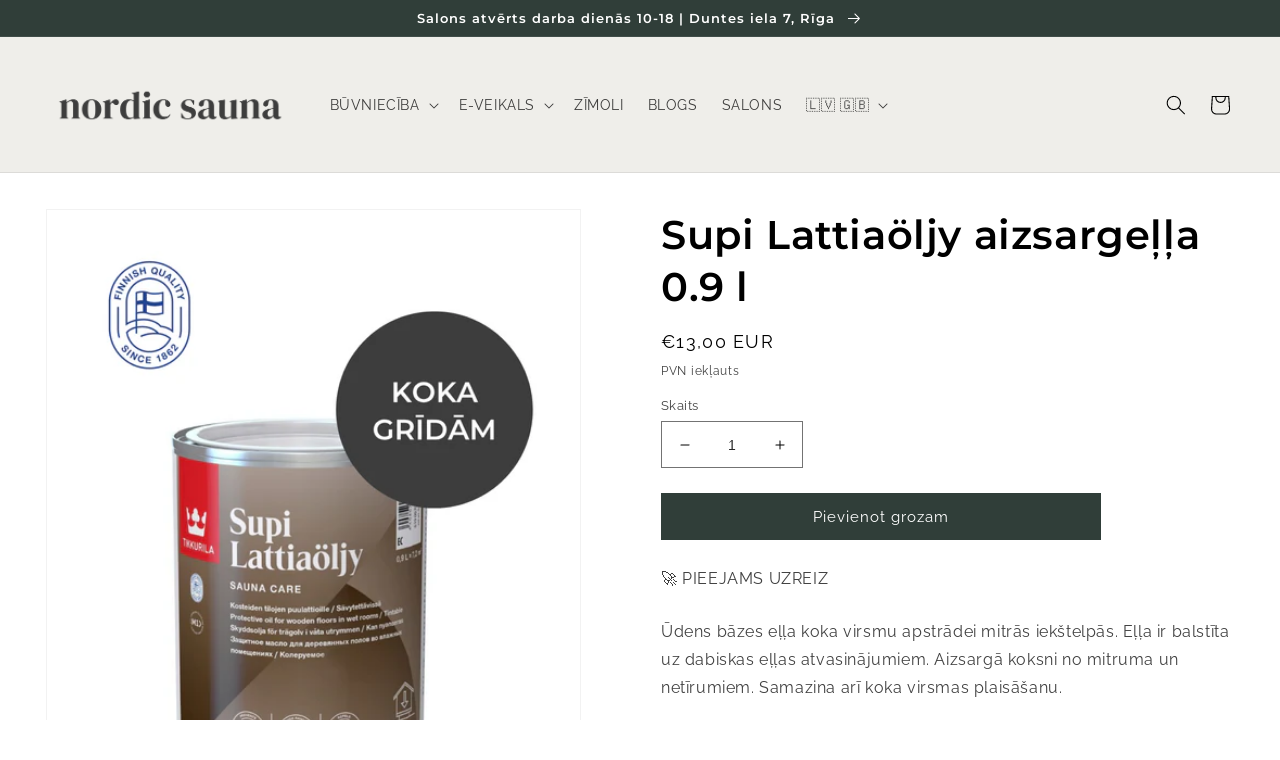

--- FILE ---
content_type: text/html; charset=utf-8
request_url: https://www.nordicsauna.lv/products/supi-lattiaoljy-aizsargella-koka-gridam
body_size: 43816
content:
<!doctype html>
<html class="no-js" lang="lv-LV">
  <head>
 
<script id="pandectes-rules">   /* PANDECTES-GDPR: DO NOT MODIFY AUTO GENERATED CODE OF THIS SCRIPT */      window.PandectesSettings = {"store":{"id":56225955938,"plan":"basic","theme":"Dawn","primaryLocale":"lv","adminMode":false},"tsPublished":1709662719,"declaration":{"showPurpose":false,"showProvider":false,"declIntroText":"Mēs izmantojam sīkfailus, lai optimizētu vietnes funkcionalitāti, analizētu veiktspēju un sniegtu jums personalizētu pieredzi. Dažas sīkdatnes ir būtiskas, lai vietne darbotos un darbotos pareizi. Šos sīkfailus nevar atspējot. Šajā logā varat pārvaldīt savu izvēli sīkfailiem.","showDateGenerated":true},"language":{"languageMode":"Single","fallbackLanguage":"lv","languageDetection":"browser","languagesSupported":[]},"texts":{"managed":{"headerText":{"lv":"Mēs cienām jūsu privātumu"},"consentText":{"lv":"Mūsu mājaslapa izmanto sīkdatnes (cookies), lai nodrošinātu tev labāku pieredzi mūsu e-veikalā."},"dismissButtonText":{"lv":"Labi"},"linkText":{"lv":"Uzzini vairāk mūsu privātuma politikā."},"imprintText":{"lv":"Nospiedums"},"preferencesButtonText":{"lv":"Preferences"},"allowButtonText":{"lv":"Pieņemu"},"denyButtonText":{"lv":"Noraidu"},"leaveSiteButtonText":{"lv":"Atstājiet šo vietni"},"cookiePolicyText":{"lv":"Sīkdatņu politika"},"preferencesPopupTitleText":{"lv":"Pārvaldiet piekrišanas preferences"},"preferencesPopupIntroText":{"lv":"Mēs izmantojam sīkfailus, lai optimizētu vietnes funkcionalitāti, analizētu veiktspēju un sniegtu jums personalizētu pieredzi. Dažas sīkdatnes ir būtiskas, lai vietne darbotos un darbotos pareizi. Šos sīkfailus nevar atspējot. Šajā logā varat pārvaldīt savas sīkdatņu izvēles."},"preferencesPopupCloseButtonText":{"lv":"Aizvērt"},"preferencesPopupAcceptAllButtonText":{"lv":"Pieņemt visus"},"preferencesPopupRejectAllButtonText":{"lv":"Noraidīt visus"},"preferencesPopupSaveButtonText":{"lv":"Saglabājiet preferences"},"accessSectionTitleText":{"lv":"Datu pārnesamība"},"accessSectionParagraphText":{"lv":"Jums ir tiesības jebkurā laikā piekļūt saviem datiem."},"rectificationSectionTitleText":{"lv":"Datu labošana"},"rectificationSectionParagraphText":{"lv":"Jums ir tiesības pieprasīt, lai jūsu dati tiktu atjaunināti, kad vien uzskatāt, ka tie ir piemēroti."},"erasureSectionTitleText":{"lv":"Tiesības tikt aizmirstam"},"erasureSectionParagraphText":{"lv":"Jums ir tiesības lūgt dzēst visus savus datus. Pēc tam jūs vairs nevarēsit piekļūt savam kontam."},"declIntroText":{"lv":"Mēs izmantojam sīkfailus, lai optimizētu vietnes funkcionalitāti, analizētu veiktspēju un sniegtu jums personalizētu pieredzi. Dažas sīkdatnes ir būtiskas, lai vietne darbotos un darbotos pareizi. Šos sīkfailus nevar atspējot. Šajā logā varat pārvaldīt savu izvēli sīkfailiem."}},"categories":{"strictlyNecessaryCookiesTitleText":{"lv":"Stingri nepieciešami sīkfaili"},"functionalityCookiesTitleText":{"lv":"Funkcionālie sīkfaili"},"performanceCookiesTitleText":{"lv":"Veiktspējas sīkfaili"},"targetingCookiesTitleText":{"lv":"Mērķa sīkfaili"},"unclassifiedCookiesTitleText":{"lv":"Neklasificēti sīkfaili"},"strictlyNecessaryCookiesDescriptionText":{"lv":"Šīs sīkdatnes ir būtiskas, lai jūs varētu pārvietoties vietnē un izmantot tās funkcijas, piemēram, piekļūt vietnes drošām zonām. Bez šīm sīkdatnēm vietne nevar darboties pareizi."},"functionalityCookiesDescriptionText":{"lv":"Šīs sīkdatnes ļauj vietnei nodrošināt uzlabotu funkcionalitāti un personalizāciju. Tos varam iestatīt mēs vai trešo pušu pakalpojumu sniedzēji, kuru pakalpojumus esam pievienojuši savām lapām. Ja jūs neatļaujat šīs sīkdatnes, daži vai visi šie pakalpojumi var nedarboties pareizi."},"performanceCookiesDescriptionText":{"lv":"Šīs sīkdatnes ļauj mums uzraudzīt un uzlabot mūsu vietnes darbību. Piemēram, tie ļauj mums saskaitīt apmeklējumus, identificēt datplūsmas avotus un redzēt, kuras vietnes daļas ir vispopulārākās."},"targetingCookiesDescriptionText":{"lv":"Šīs sīkdatnes, izmantojot mūsu vietni, var iestatīt mūsu reklāmas partneri. Šie uzņēmumi tos var izmantot, lai izveidotu jūsu interešu profilu un rādītu jums atbilstošas reklāmas citās vietnēs. Tie nesaglabā tieši personisko informāciju, bet ir balstīti uz jūsu pārlūkprogrammas un interneta ierīces unikālu identificēšanu. Ja jūs neatļaujat šīs sīkdatnes, jums būs mazāk mērķtiecīga reklāma."},"unclassifiedCookiesDescriptionText":{"lv":"Neklasificēti sīkfaili ir sīkfaili, kurus mēs kopā ar atsevišķu sīkfailu nodrošinātājiem klasificējam."}},"auto":{"declName":{"lv":"Vārds"},"declPath":{"lv":"Ceļš"},"declType":{"lv":"Tips"},"declDomain":{"lv":"Domēns"},"declPurpose":{"lv":"Mērķis"},"declProvider":{"lv":"Nodrošinātājs"},"declRetention":{"lv":"Saglabāšana"},"declFirstParty":{"lv":"Pirmās personas"},"declThirdParty":{"lv":"Trešā ballīte"},"declSeconds":{"lv":"sekundes"},"declMinutes":{"lv":"minūtes"},"declHours":{"lv":"stundas"},"declDays":{"lv":"dienas"},"declMonths":{"lv":"mēnešus"},"declYears":{"lv":"gadiem"},"declSession":{"lv":"Sesija"},"cookiesDetailsText":{"lv":"Sīkfailu informācija"},"preferencesPopupAlwaysAllowedText":{"lv":"Vienmēr atļauts"},"submitButton":{"lv":"Iesniegt"},"submittingButton":{"lv":"Notiek iesniegšana ..."},"cancelButton":{"lv":"Atcelt"},"guestsSupportInfoText":{"lv":"Lūdzu, piesakieties, izmantojot savu klienta kontu, lai turpinātu."},"guestsSupportEmailPlaceholder":{"lv":"Epasta adrese"},"guestsSupportEmailValidationError":{"lv":"E -pasts nav derīgs"},"guestsSupportEmailSuccessTitle":{"lv":"Paldies par jūsu pieprasījumu"},"guestsSupportEmailFailureTitle":{"lv":"Radās problēma"},"guestsSupportEmailSuccessMessage":{"lv":"Ja esat reģistrējies kā šī veikala klients, drīz saņemsiet e -pastu ar norādījumiem, kā rīkoties."},"guestsSupportEmailFailureMessage":{"lv":"Jūsu pieprasījums netika iesniegts. Lūdzu, mēģiniet vēlreiz, un, ja problēma joprojām pastāv, sazinieties ar veikala īpašnieku, lai saņemtu palīdzību."},"confirmationSuccessTitle":{"lv":"Jūsu pieprasījums ir pārbaudīts"},"confirmationFailureTitle":{"lv":"Radās problēma"},"confirmationSuccessMessage":{"lv":"Mēs drīz atbildēsim jums par jūsu pieprasījumu."},"confirmationFailureMessage":{"lv":"Jūsu pieprasījums netika apstiprināts. Lūdzu, mēģiniet vēlreiz, un, ja problēma joprojām pastāv, sazinieties ar veikala īpašnieku, lai saņemtu palīdzību"},"consentSectionTitleText":{"lv":"Jūsu piekrišana sīkdatnēm"},"consentSectionNoConsentText":{"lv":"Jūs neesat piekritis šīs vietnes sīkfailu politikai."},"consentSectionConsentedText":{"lv":"Jūs piekritāt šīs vietnes sīkfailu politikai"},"consentStatus":{"lv":"Piekrišanas izvēle"},"consentDate":{"lv":"Piekrišanas datums"},"consentId":{"lv":"Piekrišanas ID"},"consentSectionChangeConsentActionText":{"lv":"Mainiet piekrišanas preferenci"},"accessSectionGDPRRequestsActionText":{"lv":"Datu subjekta pieprasījumi"},"accessSectionAccountInfoActionText":{"lv":"Personas dati"},"accessSectionOrdersRecordsActionText":{"lv":"Pasūtījumi"},"accessSectionDownloadReportActionText":{"lv":"Lejupielādēt visu"},"rectificationCommentPlaceholder":{"lv":"Aprakstiet, ko vēlaties atjaunināt"},"rectificationCommentValidationError":{"lv":"Nepieciešams komentārs"},"rectificationSectionEditAccountActionText":{"lv":"Pieprasīt atjauninājumu"},"erasureSectionRequestDeletionActionText":{"lv":"Pieprasīt personas datu dzēšanu"}}},"library":{"previewMode":false,"fadeInTimeout":0,"defaultBlocked":7,"showLink":true,"showImprintLink":false,"enabled":true,"cookie":{"name":"_pandectes_gdpr","expiryDays":365,"secure":true,"domain":""},"dismissOnScroll":false,"dismissOnWindowClick":false,"dismissOnTimeout":false,"palette":{"popup":{"background":"#EFEEEA","backgroundForCalculations":{"a":1,"b":234,"g":238,"r":239},"text":"#3D3D3D"},"button":{"background":"#DAA581","backgroundForCalculations":{"a":1,"b":129,"g":165,"r":218},"text":"#FFFFFF","textForCalculation":{"a":1,"b":255,"g":255,"r":255},"border":"transparent"}},"content":{"href":"https://www.nordicsauna.lv/pages/privatuma-politika","imprintHref":"/","close":"&#10005;","target":"_blank","logo":""},"window":"<div role=\"dialog\" aria-live=\"polite\" aria-label=\"cookieconsent\" aria-describedby=\"cookieconsent:desc\" id=\"pandectes-banner\" class=\"cc-window-wrapper cc-bottom-left-wrapper\"><div class=\"pd-cookie-banner-window cc-window {{classes}}\"><!--googleoff: all-->{{children}}<!--googleon: all--></div></div>","compliance":{"opt-both":"<div class=\"cc-compliance cc-highlight\">{{deny}}{{allow}}</div>"},"type":"opt-both","layouts":{"basic":"{{messagelink}}{{compliance}}{{close}}"},"position":"bottom-left","theme":"classic","revokable":false,"animateRevokable":false,"revokableReset":false,"revokableLogoUrl":"https://cdn.shopify.com/s/files/1/0562/2595/5938/t/1/assets/pandectes-reopen-logo.png?v=1709102496","revokablePlacement":"bottom-left","revokableMarginHorizontal":15,"revokableMarginVertical":15,"static":false,"autoAttach":true,"hasTransition":false,"blacklistPage":[""]},"geolocation":{"brOnly":false,"caOnly":false,"chOnly":false,"euOnly":false,"jpOnly":false,"thOnly":false,"canadaOnly":false,"globalVisibility":true},"dsr":{"guestsSupport":false,"accessSectionDownloadReportAuto":false},"banner":{"resetTs":1709102493,"extraCss":"        .cc-banner-logo {max-width: 24em!important;}    @media(min-width: 768px) {.cc-window.cc-floating{max-width: 24em!important;width: 24em!important;}}    .cc-message, .cc-header, .cc-logo {text-align: left}    .cc-window-wrapper{z-index: 2147483647;}    .cc-window{z-index: 2147483647;font-family: inherit;}    .cc-header{font-family: inherit;}    .pd-cp-ui{font-family: inherit; background-color: #EFEEEA;color:#3D3D3D;}    button.pd-cp-btn, a.pd-cp-btn{background-color:#DAA581;color:#FFFFFF!important;}    input + .pd-cp-preferences-slider{background-color: rgba(61, 61, 61, 0.3)}    .pd-cp-scrolling-section::-webkit-scrollbar{background-color: rgba(61, 61, 61, 0.3)}    input:checked + .pd-cp-preferences-slider{background-color: rgba(61, 61, 61, 1)}    .pd-cp-scrolling-section::-webkit-scrollbar-thumb {background-color: rgba(61, 61, 61, 1)}    .pd-cp-ui-close{color:#3D3D3D;}    .pd-cp-preferences-slider:before{background-color: #EFEEEA}    .pd-cp-title:before {border-color: #3D3D3D!important}    .pd-cp-preferences-slider{background-color:#3D3D3D}    .pd-cp-toggle{color:#3D3D3D!important}    @media(max-width:699px) {.pd-cp-ui-close-top svg {fill: #3D3D3D}}    .pd-cp-toggle:hover,.pd-cp-toggle:visited,.pd-cp-toggle:active{color:#3D3D3D!important}    .pd-cookie-banner-window {}  ","customJavascript":null,"showPoweredBy":false,"hybridStrict":false,"cookiesBlockedByDefault":"7","isActive":true,"implicitSavePreferences":false,"cookieIcon":true,"blockBots":false,"showCookiesDetails":true,"hasTransition":false,"blockingPage":false,"showOnlyLandingPage":false,"leaveSiteUrl":"https://www.google.com","linkRespectStoreLang":false},"cookies":{"0":[{"name":"keep_alive","domain":"www.nordicsauna.lv","path":"/","provider":"Shopify","firstParty":true,"retention":"30 minute(s)","expires":30,"unit":"declMinutes","purpose":{"lv":"Izmanto saistībā ar pircēja lokalizāciju."}},{"name":"secure_customer_sig","domain":"www.nordicsauna.lv","path":"/","provider":"Shopify","firstParty":true,"retention":"1 year(s)","expires":1,"unit":"declYears","purpose":{"lv":"Izmanto saistībā ar klienta pieteikšanos."}},{"name":"localization","domain":"www.nordicsauna.lv","path":"/","provider":"Shopify","firstParty":true,"retention":"1 year(s)","expires":1,"unit":"declYears","purpose":{"lv":"Shopify store localization"}},{"name":"_cmp_a","domain":".nordicsauna.lv","path":"/","provider":"Shopify","firstParty":false,"retention":"1 day(s)","expires":1,"unit":"declDays","purpose":{"lv":"Izmanto klientu konfidencialitātes iestatījumu pārvaldībai."}},{"name":"_tracking_consent","domain":".nordicsauna.lv","path":"/","provider":"Shopify","firstParty":false,"retention":"1 year(s)","expires":1,"unit":"declYears","purpose":{"lv":"Izsekošanas preferences."}},{"name":"_pandectes_gdpr","domain":".www.nordicsauna.lv","path":"/","provider":"Pandectes","firstParty":true,"retention":"1 year(s)","expires":1,"unit":"declYears","purpose":{"lv":"Izmanto sīkdatņu piekrišanas reklāmkaroga funkcionalitātei."}},{"name":"_secure_session_id","domain":"www.nordicsauna.lv","path":"/","provider":"Shopify","firstParty":true,"retention":"1 month(s)","expires":1,"unit":"declMonths","purpose":{"lv":"Izmanto saistībā ar navigāciju veikala mājaslapā."}}],"1":[{"name":"locale_bar_accepted","domain":"www.nordicsauna.lv","path":"/","provider":"GrizzlyAppsSRL","firstParty":true,"retention":"Session","expires":-54,"unit":"declYears","purpose":{"lv":"Šo sīkfailu nodrošina lietotne (BEST Currency Converter), un to izmanto, lai nodrošinātu klienta izvēlēto valūtu."}}],"2":[{"name":"_ga","domain":".nordicsauna.lv","path":"/","provider":"Google","firstParty":false,"retention":"1 year(s)","expires":1,"unit":"declYears","purpose":{"lv":"Google Analytics ir iestatījis sīkfailu ar nezināmu funkcionalitāti"}},{"name":"_gid","domain":".nordicsauna.lv","path":"/","provider":"Google","firstParty":false,"retention":"1 day(s)","expires":1,"unit":"declDays","purpose":{"lv":"Google Analytics ievieto sīkfailu, lai uzskaitītu un izsekotu lapas skatījumus."}},{"name":"_landing_page","domain":".nordicsauna.lv","path":"/","provider":"Shopify","firstParty":false,"retention":"2 ","expires":2,"unit":"declSession","purpose":{"lv":"Izseko galvenās lapas."}},{"name":"_shopify_y","domain":".nordicsauna.lv","path":"/","provider":"Shopify","firstParty":false,"retention":"1 year(s)","expires":1,"unit":"declYears","purpose":{"lv":"Shopify analytics."}},{"name":"_shopify_s","domain":".nordicsauna.lv","path":"/","provider":"Shopify","firstParty":false,"retention":"30 minute(s)","expires":30,"unit":"declMinutes","purpose":{"lv":"Shopify analytics."}},{"name":"_orig_referrer","domain":".nordicsauna.lv","path":"/","provider":"Shopify","firstParty":false,"retention":"2 ","expires":2,"unit":"declSession","purpose":{"lv":"Izseko galvenās lapas."}},{"name":"_shopify_sa_p","domain":"www.nordicsauna.lv","path":"/","provider":"Shopify","firstParty":true,"retention":"30 minute(s)","expires":30,"unit":"declMinutes","purpose":{"lv":"Shopify analītika saistībā ar mārketingu un ieteikumiem."}},{"name":"_clck","domain":".nordicsauna.lv","path":"/","provider":"Microsoft","firstParty":false,"retention":"1 year(s)","expires":1,"unit":"declYears","purpose":{"lv":"To izmanto Microsoft Clarity, lai saglabātu unikālu lietotāja ID."}},{"name":"_gat","domain":".nordicsauna.lv","path":"/","provider":"Google","firstParty":false,"retention":"1 minute(s)","expires":1,"unit":"declMinutes","purpose":{"lv":"Google Analytics ievieto sīkfailu, lai filtrētu pieprasījumus no robotprogrammatūrām."}},{"name":"_shopify_s","domain":"www.nordicsauna.lv","path":"/","provider":"Shopify","firstParty":true,"retention":"30 minute(s)","expires":30,"unit":"declMinutes","purpose":{"lv":"Shopify analytics."}},{"name":"_shopify_sa_t","domain":"www.nordicsauna.lv","path":"/","provider":"Shopify","firstParty":true,"retention":"30 minute(s)","expires":30,"unit":"declMinutes","purpose":{"lv":"Shopify analītika saistībā ar mārketingu un ieteikumiem."}},{"name":"_clsk","domain":".nordicsauna.lv","path":"/","provider":"Microsoft","firstParty":false,"retention":"1 day(s)","expires":1,"unit":"declDays","purpose":{"lv":"To izmanto Microsoft Clarity, lai saglabātu unikālu lietotāja ID."}},{"name":"_shopify_sa_t","domain":".nordicsauna.lv","path":"/","provider":"Shopify","firstParty":false,"retention":"30 minute(s)","expires":30,"unit":"declMinutes","purpose":{"lv":"Shopify analītika saistībā ar mārketingu un ieteikumiem."}},{"name":"_shopify_sa_p","domain":".nordicsauna.lv","path":"/","provider":"Shopify","firstParty":false,"retention":"30 minute(s)","expires":30,"unit":"declMinutes","purpose":{"lv":"Shopify analītika saistībā ar mārketingu un ieteikumiem."}},{"name":"_shopify_s","domain":"lv","path":"/","provider":"Shopify","firstParty":false,"retention":"Session","expires":1,"unit":"declSeconds","purpose":{"lv":"Shopify analytics."}},{"name":"_boomr_clss","domain":"https://www.nordicsauna.lv","path":"/","provider":"Shopify","firstParty":true,"retention":"Persistent","expires":1,"unit":"declYears","purpose":{"lv":"Izmanto, lai uzraudzītu un optimizētu Shopify veikalu veiktspēju."}},{"name":"_gat_gtag_UA_246381160_1","domain":".nordicsauna.lv","path":"/","provider":"Google","firstParty":false,"retention":"1 minute(s)","expires":1,"unit":"declMinutes","purpose":{"lv":""}},{"name":"_gat_UA-246381160-1","domain":".nordicsauna.lv","path":"/","provider":"Google","firstParty":false,"retention":"1 minute(s)","expires":1,"unit":"declMinutes","purpose":{"lv":""}},{"name":"_ga_KLY6YKMP5G","domain":".nordicsauna.lv","path":"/","provider":"Google","firstParty":false,"retention":"1 year(s)","expires":1,"unit":"declYears","purpose":{"lv":""}}],"4":[{"name":"_gcl_au","domain":".nordicsauna.lv","path":"/","provider":"Google","firstParty":false,"retention":"3 month(s)","expires":3,"unit":"declMonths","purpose":{"lv":"Google tagu pārvaldnieks ievieto sīkfailu reklāmguvumu uzskaitei."}},{"name":"_uetsid","domain":".nordicsauna.lv","path":"/","provider":"Bing","firstParty":false,"retention":"1 day(s)","expires":1,"unit":"declDays","purpose":{"lv":"Bing izmanto šo sīkfailu, lai noteiktu, kādas reklāmas būtu jārāda, kas varētu būt svarīgas galalietotājam, kas pārlūko vietni."}},{"name":"_uetvid","domain":".nordicsauna.lv","path":"/","provider":"Bing","firstParty":false,"retention":"1 year(s)","expires":1,"unit":"declYears","purpose":{"lv":"Izmanto, lai izsekotu apmeklētājus vairākās vietnēs, lai rādītu atbilstošu reklāmu, pamatojoties uz apmeklētāja vēlmēm."}},{"name":"MUID","domain":".bing.com","path":"/","provider":"Microsoft","firstParty":false,"retention":"1 year(s)","expires":1,"unit":"declYears","purpose":{"lv":"Microsoft ievieto sīkfailu, lai izsekotu apmeklējumus dažādās vietnēs."}},{"name":"_fbp","domain":".nordicsauna.lv","path":"/","provider":"Facebook","firstParty":false,"retention":"3 month(s)","expires":3,"unit":"declMonths","purpose":{"lv":"Facebook ievieto sīkfailu, lai izsekotu vietņu apmeklējumus."}},{"name":"MUID","domain":".clarity.ms","path":"/","provider":"Microsoft","firstParty":false,"retention":"1 year(s)","expires":1,"unit":"declYears","purpose":{"lv":"Microsoft ievieto sīkfailu, lai izsekotu apmeklējumus dažādās vietnēs."}},{"name":"_ama","domain":"www.nordicsauna.lv","path":"/","provider":"Optimizely","firstParty":true,"retention":"1 year(s)","expires":1,"unit":"declYears","purpose":{"lv":"Izmanto Optimizely servisā."}},{"name":"wpm-domain-test","domain":"lv","path":"/","provider":"Shopify","firstParty":false,"retention":"Session","expires":1,"unit":"declSeconds","purpose":{"lv":"Izmanto, lai pārbaudītu grozam pievienoto produktu vai maksājuma valūtas parametru glabāšanu"}},{"name":"wpm-domain-test","domain":"nordicsauna.lv","path":"/","provider":"Shopify","firstParty":false,"retention":"Session","expires":1,"unit":"declSeconds","purpose":{"lv":"Izmanto, lai pārbaudītu grozam pievienoto produktu vai maksājuma valūtas parametru glabāšanu"}},{"name":"wpm-domain-test","domain":"www.nordicsauna.lv","path":"/","provider":"Shopify","firstParty":true,"retention":"Session","expires":1,"unit":"declSeconds","purpose":{"lv":"Izmanto, lai pārbaudītu grozam pievienoto produktu vai maksājuma valūtas parametru glabāšanu"}},{"name":"lastExternalReferrerTime","domain":"https://www.nordicsauna.lv","path":"/","provider":"Facebook","firstParty":true,"retention":"Persistent","expires":1,"unit":"declYears","purpose":{"lv":"Ietver pēdējā ExternalReferrer sīkfaila pēdējā atjauninājuma laikspiedolu."}},{"name":"lastExternalReferrer","domain":"https://www.nordicsauna.lv","path":"/","provider":"Facebook","firstParty":true,"retention":"Persistent","expires":1,"unit":"declYears","purpose":{"lv":"Nosaka, kā lietotājs sasniedza vietni, reģistrējot savu pēdējo URL adresi."}}],"8":[{"name":"_uetvid","domain":"https://www.nordicsauna.lv","path":"/","provider":"Unknown","firstParty":true,"retention":"Persistent","expires":1,"unit":"declYears","purpose":{"lv":"Izmanto, lai izsekotu apmeklētājus vairākās vietnēs, lai rādītu atbilstošu reklāmu, pamatojoties uz apmeklētāja vēlmēm."}},{"name":"_uetsid","domain":"https://www.nordicsauna.lv","path":"/","provider":"Unknown","firstParty":true,"retention":"Persistent","expires":1,"unit":"declYears","purpose":{"lv":"Bing izmanto šo sīkfailu, lai noteiktu, kādas reklāmas būtu jārāda, kas varētu būt svarīgas galalietotājam, kas pārlūko vietni."}},{"name":"CLID","domain":"www.clarity.ms","path":"/","provider":"Unknown","firstParty":false,"retention":"1 year(s)","expires":1,"unit":"declYears","purpose":{"lv":""}},{"name":"lidc","domain":".linkedin.com","path":"/","provider":"Unknown","firstParty":false,"retention":"1 day(s)","expires":1,"unit":"declDays","purpose":{"lv":""}},{"name":"MR","domain":".c.bing.com","path":"/","provider":"Unknown","firstParty":false,"retention":"1 ","expires":1,"unit":"declSession","purpose":{"lv":""}},{"name":"bcookie","domain":".linkedin.com","path":"/","provider":"Unknown","firstParty":false,"retention":"1 year(s)","expires":1,"unit":"declYears","purpose":{"lv":""}},{"name":"li_gc","domain":".linkedin.com","path":"/","provider":"Unknown","firstParty":false,"retention":"6 month(s)","expires":6,"unit":"declMonths","purpose":{"lv":""}},{"name":"li_sugr","domain":".linkedin.com","path":"/","provider":"Unknown","firstParty":false,"retention":"3 month(s)","expires":3,"unit":"declMonths","purpose":{"lv":""}},{"name":"MR","domain":".c.clarity.ms","path":"/","provider":"Unknown","firstParty":false,"retention":"1 ","expires":1,"unit":"declSession","purpose":{"lv":""}},{"name":"ANONCHK","domain":".c.clarity.ms","path":"/","provider":"Unknown","firstParty":false,"retention":"10 minute(s)","expires":10,"unit":"declMinutes","purpose":{"lv":""}},{"name":"SRM_B","domain":".c.bing.com","path":"/","provider":"Unknown","firstParty":false,"retention":"1 year(s)","expires":1,"unit":"declYears","purpose":{"lv":""}},{"name":"SM","domain":".c.clarity.ms","path":"/","provider":"Unknown","firstParty":false,"retention":"Session","expires":-54,"unit":"declYears","purpose":{"lv":""}},{"name":"MSPTC","domain":".bing.com","path":"/","provider":"Unknown","firstParty":false,"retention":"1 year(s)","expires":1,"unit":"declYears","purpose":{"lv":""}},{"name":"_uetsid_exp","domain":"https://www.nordicsauna.lv","path":"/","provider":"Unknown","firstParty":true,"retention":"Persistent","expires":1,"unit":"declYears","purpose":{"lv":""}},{"name":"_uetvid_exp","domain":"https://www.nordicsauna.lv","path":"/","provider":"Unknown","firstParty":true,"retention":"Persistent","expires":1,"unit":"declYears","purpose":{"lv":""}},{"name":"automizely_script_loaded","domain":"https://www.nordicsauna.lv","path":"/","provider":"Unknown","firstParty":true,"retention":"Persistent","expires":1,"unit":"declYears","purpose":{"lv":""}},{"name":"amEventSid","domain":"https://www.nordicsauna.lv","path":"/","provider":"Unknown","firstParty":true,"retention":"Session","expires":1,"unit":"declYears","purpose":{"lv":""}},{"name":"_cltk","domain":"https://www.nordicsauna.lv","path":"/","provider":"Unknown","firstParty":true,"retention":"Session","expires":1,"unit":"declYears","purpose":{"lv":""}},{"name":"amEventSid_recordTime","domain":"https://www.nordicsauna.lv","path":"/","provider":"Unknown","firstParty":true,"retention":"Session","expires":1,"unit":"declYears","purpose":{"lv":""}},{"name":"local-storage-test","domain":"https://www.nordicsauna.lv","path":"/","provider":"Unknown","firstParty":true,"retention":"Persistent","expires":1,"unit":"declYears","purpose":{"lv":""}},{"name":"li_adsId","domain":"https://www.nordicsauna.lv","path":"/","provider":"Unknown","firstParty":true,"retention":"Persistent","expires":1,"unit":"declYears","purpose":{"lv":""}},{"name":"same_as_one_session_flag","domain":"https://www.nordicsauna.lv","path":"/","provider":"Unknown","firstParty":true,"retention":"Session","expires":1,"unit":"declYears","purpose":{"lv":""}},{"name":"ht-hga-cart-data","domain":"https://www.nordicsauna.lv","path":"/","provider":"Unknown","firstParty":true,"retention":"Persistent","expires":1,"unit":"declYears","purpose":{"lv":""}}]},"blocker":{"isActive":false,"googleConsentMode":{"id":"","analyticsId":"","isActive":false,"adStorageCategory":4,"analyticsStorageCategory":2,"personalizationStorageCategory":1,"functionalityStorageCategory":1,"customEvent":true,"securityStorageCategory":0,"redactData":true,"urlPassthrough":false,"dataLayerProperty":"dataLayer"},"facebookPixel":{"id":"","isActive":false,"ldu":false},"rakuten":{"isActive":false,"cmp":false,"ccpa":false},"gpcIsActive":false,"defaultBlocked":7,"patterns":{"whiteList":[],"blackList":{"1":[],"2":[],"4":[],"8":[]},"iframesWhiteList":[],"iframesBlackList":{"1":[],"2":[],"4":[],"8":[]},"beaconsWhiteList":[],"beaconsBlackList":{"1":[],"2":[],"4":[],"8":[]}}}}      !function(){"use strict";window.PandectesRules=window.PandectesRules||{},window.PandectesRules.manualBlacklist={1:[],2:[],4:[]},window.PandectesRules.blacklistedIFrames={1:[],2:[],4:[]},window.PandectesRules.blacklistedCss={1:[],2:[],4:[]},window.PandectesRules.blacklistedBeacons={1:[],2:[],4:[]};var e="javascript/blocked",t="_pandectes_gdpr";function n(e){return new RegExp(e.replace(/[/\\.+?$()]/g,"\\$&").replace("*","(.*)"))}var a=function(e){try{return JSON.parse(e)}catch(e){return!1}},r=function(e){var t=arguments.length>1&&void 0!==arguments[1]?arguments[1]:"log",n=new URLSearchParams(window.location.search);n.get("log")&&console[t]("PandectesRules: ".concat(e))};function i(e,t){var n=Object.keys(e);if(Object.getOwnPropertySymbols){var a=Object.getOwnPropertySymbols(e);t&&(a=a.filter((function(t){return Object.getOwnPropertyDescriptor(e,t).enumerable}))),n.push.apply(n,a)}return n}function o(e){for(var t=1;t<arguments.length;t++){var n=null!=arguments[t]?arguments[t]:{};t%2?i(Object(n),!0).forEach((function(t){s(e,t,n[t])})):Object.getOwnPropertyDescriptors?Object.defineProperties(e,Object.getOwnPropertyDescriptors(n)):i(Object(n)).forEach((function(t){Object.defineProperty(e,t,Object.getOwnPropertyDescriptor(n,t))}))}return e}function s(e,t,n){return t in e?Object.defineProperty(e,t,{value:n,enumerable:!0,configurable:!0,writable:!0}):e[t]=n,e}function c(e,t){return function(e){if(Array.isArray(e))return e}(e)||function(e,t){var n=null==e?null:"undefined"!=typeof Symbol&&e[Symbol.iterator]||e["@@iterator"];if(null==n)return;var a,r,i=[],o=!0,s=!1;try{for(n=n.call(e);!(o=(a=n.next()).done)&&(i.push(a.value),!t||i.length!==t);o=!0);}catch(e){s=!0,r=e}finally{try{o||null==n.return||n.return()}finally{if(s)throw r}}return i}(e,t)||u(e,t)||function(){throw new TypeError("Invalid attempt to destructure non-iterable instance.\nIn order to be iterable, non-array objects must have a [Symbol.iterator]() method.")}()}function l(e){return function(e){if(Array.isArray(e))return d(e)}(e)||function(e){if("undefined"!=typeof Symbol&&null!=e[Symbol.iterator]||null!=e["@@iterator"])return Array.from(e)}(e)||u(e)||function(){throw new TypeError("Invalid attempt to spread non-iterable instance.\nIn order to be iterable, non-array objects must have a [Symbol.iterator]() method.")}()}function u(e,t){if(e){if("string"==typeof e)return d(e,t);var n=Object.prototype.toString.call(e).slice(8,-1);return"Object"===n&&e.constructor&&(n=e.constructor.name),"Map"===n||"Set"===n?Array.from(e):"Arguments"===n||/^(?:Ui|I)nt(?:8|16|32)(?:Clamped)?Array$/.test(n)?d(e,t):void 0}}function d(e,t){(null==t||t>e.length)&&(t=e.length);for(var n=0,a=new Array(t);n<t;n++)a[n]=e[n];return a}var p=window.PandectesRulesSettings||window.PandectesSettings,f=!(void 0===window.dataLayer||!Array.isArray(window.dataLayer)||!window.dataLayer.some((function(e){return"pandectes_full_scan"===e.event})));r("userAgent -> ".concat(window.navigator.userAgent.substring(0,50)));var g=function(){var e,n=arguments.length>0&&void 0!==arguments[0]?arguments[0]:t,r="; "+document.cookie,i=r.split("; "+n+"=");if(i.length<2)e={};else{var o=i.pop(),s=o.split(";");e=window.atob(s.shift())}var c=a(e);return!1!==c?c:e}(),y=p.banner.isActive,h=p.blocker,m=h.defaultBlocked,w=h.patterns,v=g&&null!==g.preferences&&void 0!==g.preferences?g.preferences:null,b=f?0:y?null===v?m:v:0,k={1:0==(1&b),2:0==(2&b),4:0==(4&b)},L=w.blackList,S=w.whiteList,_=w.iframesBlackList,P=w.iframesWhiteList,A=w.beaconsBlackList,C=w.beaconsWhiteList,B={blackList:[],whiteList:[],iframesBlackList:{1:[],2:[],4:[],8:[]},iframesWhiteList:[],beaconsBlackList:{1:[],2:[],4:[],8:[]},beaconsWhiteList:[]};[1,2,4].map((function(e){var t;k[e]||((t=B.blackList).push.apply(t,l(L[e].length?L[e].map(n):[])),B.iframesBlackList[e]=_[e].length?_[e].map(n):[],B.beaconsBlackList[e]=A[e].length?A[e].map(n):[])})),B.whiteList=S.length?S.map(n):[],B.iframesWhiteList=P.length?P.map(n):[],B.beaconsWhiteList=C.length?C.map(n):[];var E={scripts:[],iframes:{1:[],2:[],4:[]},beacons:{1:[],2:[],4:[]},css:{1:[],2:[],4:[]}},j=function(t,n){return t&&(!n||n!==e)&&(!B.blackList||B.blackList.some((function(e){return e.test(t)})))&&(!B.whiteList||B.whiteList.every((function(e){return!e.test(t)})))},O=function(e){var t=e.getAttribute("src");return B.blackList&&B.blackList.every((function(e){return!e.test(t)}))||B.whiteList&&B.whiteList.some((function(e){return e.test(t)}))},I=function(e,t){var n=B.iframesBlackList[t],a=B.iframesWhiteList;return e&&(!n||n.some((function(t){return t.test(e)})))&&(!a||a.every((function(t){return!t.test(e)})))},R=function(e,t){var n=B.beaconsBlackList[t],a=B.beaconsWhiteList;return e&&(!n||n.some((function(t){return t.test(e)})))&&(!a||a.every((function(t){return!t.test(e)})))},T=new MutationObserver((function(e){for(var t=0;t<e.length;t++)for(var n=e[t].addedNodes,a=0;a<n.length;a++){var r=n[a],i=r.dataset&&r.dataset.cookiecategory;if(1===r.nodeType&&"LINK"===r.tagName){var o=r.dataset&&r.dataset.href;if(o&&i)switch(i){case"functionality":case"C0001":E.css[1].push(o);break;case"performance":case"C0002":E.css[2].push(o);break;case"targeting":case"C0003":E.css[4].push(o)}}}})),x=new MutationObserver((function(t){for(var n=0;n<t.length;n++)for(var a=t[n].addedNodes,r=function(t){var n=a[t],r=n.src||n.dataset&&n.dataset.src,i=n.dataset&&n.dataset.cookiecategory;if(1===n.nodeType&&"IFRAME"===n.tagName){if(r){var o=!1;I(r,1)||"functionality"===i||"C0001"===i?(o=!0,E.iframes[1].push(r)):I(r,2)||"performance"===i||"C0002"===i?(o=!0,E.iframes[2].push(r)):(I(r,4)||"targeting"===i||"C0003"===i)&&(o=!0,E.iframes[4].push(r)),o&&(n.removeAttribute("src"),n.setAttribute("data-src",r))}}else if(1===n.nodeType&&"IMG"===n.tagName){if(r){var s=!1;R(r,1)?(s=!0,E.beacons[1].push(r)):R(r,2)?(s=!0,E.beacons[2].push(r)):R(r,4)&&(s=!0,E.beacons[4].push(r)),s&&(n.removeAttribute("src"),n.setAttribute("data-src",r))}}else if(1===n.nodeType&&"LINK"===n.tagName){var c=n.dataset&&n.dataset.href;if(c&&i)switch(i){case"functionality":case"C0001":E.css[1].push(c);break;case"performance":case"C0002":E.css[2].push(c);break;case"targeting":case"C0003":E.css[4].push(c)}}else if(1===n.nodeType&&"SCRIPT"===n.tagName){var l=n.type,u=!1;if(j(r,l))u=!0;else if(r&&i)switch(i){case"functionality":case"C0001":u=!0,window.PandectesRules.manualBlacklist[1].push(r);break;case"performance":case"C0002":u=!0,window.PandectesRules.manualBlacklist[2].push(r);break;case"targeting":case"C0003":u=!0,window.PandectesRules.manualBlacklist[4].push(r)}if(u){E.scripts.push([n,l]),n.type=e;n.addEventListener("beforescriptexecute",(function t(a){n.getAttribute("type")===e&&a.preventDefault(),n.removeEventListener("beforescriptexecute",t)})),n.parentElement&&n.parentElement.removeChild(n)}}},i=0;i<a.length;i++)r(i)})),N=document.createElement,D={src:Object.getOwnPropertyDescriptor(HTMLScriptElement.prototype,"src"),type:Object.getOwnPropertyDescriptor(HTMLScriptElement.prototype,"type")};window.PandectesRules.unblockCss=function(e){var t=E.css[e]||[];t.length&&r("Unblocking CSS for ".concat(e)),t.forEach((function(e){var t=document.querySelector('link[data-href^="'.concat(e,'"]'));t.removeAttribute("data-href"),t.href=e})),E.css[e]=[]},window.PandectesRules.unblockIFrames=function(e){var t=E.iframes[e]||[];t.length&&r("Unblocking IFrames for ".concat(e)),B.iframesBlackList[e]=[],t.forEach((function(e){var t=document.querySelector('iframe[data-src^="'.concat(e,'"]'));t.removeAttribute("data-src"),t.src=e})),E.iframes[e]=[]},window.PandectesRules.unblockBeacons=function(e){var t=E.beacons[e]||[];t.length&&r("Unblocking Beacons for ".concat(e)),B.beaconsBlackList[e]=[],t.forEach((function(e){var t=document.querySelector('img[data-src^="'.concat(e,'"]'));t.removeAttribute("data-src"),t.src=e})),E.beacons[e]=[]},window.PandectesRules.unblockInlineScripts=function(e){var t=1===e?"functionality":2===e?"performance":"targeting";document.querySelectorAll('script[type="javascript/blocked"][data-cookiecategory="'.concat(t,'"]')).forEach((function(e){var t=e.textContent;e.parentNode.removeChild(e);var n=document.createElement("script");n.type="text/javascript",n.textContent=t,document.body.appendChild(n)}))},window.PandectesRules.unblock=function(t){t.length<1?(B.blackList=[],B.whiteList=[],B.iframesBlackList=[],B.iframesWhiteList=[]):(B.blackList&&(B.blackList=B.blackList.filter((function(e){return t.every((function(t){return"string"==typeof t?!e.test(t):t instanceof RegExp?e.toString()!==t.toString():void 0}))}))),B.whiteList&&(B.whiteList=[].concat(l(B.whiteList),l(t.map((function(e){if("string"==typeof e){var t=".*"+n(e)+".*";if(B.whiteList.every((function(e){return e.toString()!==t.toString()})))return new RegExp(t)}else if(e instanceof RegExp&&B.whiteList.every((function(t){return t.toString()!==e.toString()})))return e;return null})).filter(Boolean)))));for(var a=document.querySelectorAll('script[type="'.concat(e,'"]')),i=0;i<a.length;i++){var o=a[i];O(o)&&(E.scripts.push([o,"application/javascript"]),o.parentElement.removeChild(o))}var s=0;l(E.scripts).forEach((function(e,t){var n=c(e,2),a=n[0],r=n[1];if(O(a)){for(var i=document.createElement("script"),o=0;o<a.attributes.length;o++){var l=a.attributes[o];"src"!==l.name&&"type"!==l.name&&i.setAttribute(l.name,a.attributes[o].value)}i.setAttribute("src",a.src),i.setAttribute("type",r||"application/javascript"),document.head.appendChild(i),E.scripts.splice(t-s,1),s++}})),0==B.blackList.length&&0===B.iframesBlackList[1].length&&0===B.iframesBlackList[2].length&&0===B.iframesBlackList[4].length&&0===B.beaconsBlackList[1].length&&0===B.beaconsBlackList[2].length&&0===B.beaconsBlackList[4].length&&(r("Disconnecting observers"),x.disconnect(),T.disconnect())};var M,W,z=p.store.adminMode,F=p.blocker,U=F.defaultBlocked;M=function(){!function(){var e=window.Shopify.trackingConsent;if(!1!==e.shouldShowBanner()||null!==v||7!==U)try{var t=z&&!(window.Shopify&&window.Shopify.AdminBarInjector),n={preferences:0==(1&b)||f||t,analytics:0==(2&b)||f||t,marketing:0==(4&b)||f||t};e.firstPartyMarketingAllowed()===n.marketing&&e.analyticsProcessingAllowed()===n.analytics&&e.preferencesProcessingAllowed()===n.preferences||e.setTrackingConsent(n,(function(e){e&&e.error?r("Shopify.customerPrivacy API - failed to setTrackingConsent"):r("Shopify.customerPrivacy API - setTrackingConsent(".concat(JSON.stringify(n),")"))}))}catch(e){r("Shopify.customerPrivacy API - exception")}}(),function(){var e=window.Shopify.trackingConsent,t=e.currentVisitorConsent();if(F.gpcIsActive&&"CCPA"===e.getRegulation()&&"no"===t.gpc&&"yes"!==t.sale_of_data){var n={sale_of_data:!1};e.setTrackingConsent(n,(function(e){e&&e.error?r("Shopify.customerPrivacy API - failed to setTrackingConsent({".concat(JSON.stringify(n),")")):r("Shopify.customerPrivacy API - setTrackingConsent(".concat(JSON.stringify(n),")"))}))}}()},W=null,window.Shopify&&window.Shopify.loadFeatures&&window.Shopify.trackingConsent?M():W=setInterval((function(){window.Shopify&&window.Shopify.loadFeatures&&(clearInterval(W),window.Shopify.loadFeatures([{name:"consent-tracking-api",version:"0.1"}],(function(e){e?r("Shopify.customerPrivacy API - failed to load"):(r("Shopify.customerPrivacy API - loaded"),r("Shopify.customerPrivacy.shouldShowBanner() -> "+window.Shopify.trackingConsent.shouldShowBanner()),M())})))}),10);var q=p.banner.isActive,J=p.blocker.googleConsentMode,H=J.isActive,$=J.customEvent,G=J.id,K=J.analyticsId,V=J.redactData,Y=J.urlPassthrough,Q=J.adStorageCategory,X=J.analyticsStorageCategory,Z=J.functionalityStorageCategory,ee=J.personalizationStorageCategory,te=J.securityStorageCategory,ne=J.dataLayerProperty,ae=void 0===ne?"dataLayer":ne,re=J.waitForUpdate,ie=void 0===re?2e3:re;function oe(){window[ae].push(arguments)}window[ae]=window[ae]||[];var se,ce,le={hasInitialized:!1,ads_data_redaction:!1,url_passthrough:!1,data_layer_property:"dataLayer",storage:{ad_storage:"granted",ad_user_data:"granted",ad_personalization:"granted",analytics_storage:"granted",functionality_storage:"granted",personalization_storage:"granted",security_storage:"granted",wait_for_update:2e3}};if(q&&H){var ue=0==(b&Q)?"granted":"denied",de=0==(b&X)?"granted":"denied",pe=0==(b&Z)?"granted":"denied",fe=0==(b&ee)?"granted":"denied",ge=0==(b&te)?"granted":"denied";if(le.hasInitialized=!0,le.ads_data_redaction="denied"===ue&&V,le.url_passthrough=Y,le.storage.ad_storage=ue,le.storage.ad_user_data=ue,le.storage.ad_personalization=ue,le.storage.analytics_storage=de,le.storage.functionality_storage=pe,le.storage.personalization_storage=fe,le.storage.security_storage=ge,le.storage.wait_for_update="denied"===de||"denied"===ue?ie:2e3,le.data_layer_property=ae||"dataLayer",le.ads_data_redaction&&oe("set","ads_data_redaction",le.ads_data_redaction),le.url_passthrough&&oe("set","url_passthrough",le.url_passthrough),oe("consent","default",le.storage),r("Google consent mode initialized"),G.length){window[le.data_layer_property].push({"gtm.start":(new Date).getTime(),event:"gtm.js"}),window[le.data_layer_property].push({"pandectes.start":(new Date).getTime(),event:"pandectes-rules.min.js"});var ye=document.createElement("script"),he="dataLayer"!==le.data_layer_property?"&l=".concat(le.data_layer_property):"";ye.async=!0,ye.src="https://www.googletagmanager.com/gtm.js?id=".concat(G).concat(he),document.head.appendChild(ye)}if(K.length){window[le.data_layer_property].push({"pandectes.start":(new Date).getTime(),event:"pandectes-rules.min.js"});var me=document.createElement("script");me.async=!0,me.src="https://www.googletagmanager.com/gtag/js?id=".concat(K),document.head.appendChild(me),oe("js",new Date),oe("config",K)}}q&&$&&(ce=7===(se=b)?"deny":0===se?"allow":"mixed",window[ae].push({event:"Pandectes_Consent_Update",pandectes_status:ce,pandectes_categories:{C0000:"allow",C0001:k[1]?"allow":"deny",C0002:k[2]?"allow":"deny",C0003:k[4]?"allow":"deny"}}),r("PandectesCustomEvent pushed to the dataLayer")),window.PandectesRules.gcm=le;var we=p.banner.isActive,ve=p.blocker.isActive;r("Blocker -> "+(ve?"Active":"Inactive")),r("Banner -> "+(we?"Active":"Inactive")),r("ActualPrefs -> "+b);var be=null===v&&/\/checkouts\//.test(window.location.pathname);0!==b&&!1===f&&ve&&!be?(r("Blocker will execute"),document.createElement=function(){for(var t=arguments.length,n=new Array(t),a=0;a<t;a++)n[a]=arguments[a];if("script"!==n[0].toLowerCase())return N.bind?N.bind(document).apply(void 0,n):N;var r=N.bind(document).apply(void 0,n);try{Object.defineProperties(r,{src:o(o({},D.src),{},{set:function(t){j(t,r.type)&&D.type.set.call(this,e),D.src.set.call(this,t)}}),type:o(o({},D.type),{},{get:function(){var t=D.type.get.call(this);return t===e||j(this.src,t)?null:t},set:function(t){var n=j(r.src,r.type)?e:t;D.type.set.call(this,n)}})}),r.setAttribute=function(t,n){if("type"===t){var a=j(r.src,r.type)?e:n;D.type.set.call(r,a)}else"src"===t?(j(n,r.type)&&D.type.set.call(r,e),D.src.set.call(r,n)):HTMLScriptElement.prototype.setAttribute.call(r,t,n)}}catch(e){console.warn("Yett: unable to prevent script execution for script src ",r.src,".\n",'A likely cause would be because you are using a third-party browser extension that monkey patches the "document.createElement" function.')}return r},x.observe(document.documentElement,{childList:!0,subtree:!0}),T.observe(document.documentElement,{childList:!0,subtree:!0})):r("Blocker will not execute")}();
</script>
    
    <meta name="google-site-verification" content="x4GWUdTLlRyPi65AD8XGAAMVI5b86n6RBJZg1fAqVkE" />
    <meta name="facebook-domain-verification" content="up223xqizpbm7xl071fgyely1jalvm" />
    <meta charset="utf-8">
    <meta http-equiv="X-UA-Compatible" content="IE=edge">
    <meta name="viewport" content="width=device-width,initial-scale=1">
    <meta name="theme-color" content="">
    <link rel="canonical" href="https://www.nordicsauna.lv/products/supi-lattiaoljy-aizsargella-koka-gridam">
    <link rel="preconnect" href="https://cdn.shopify.com" crossorigin><link rel="icon" type="image/png" href="//www.nordicsauna.lv/cdn/shop/files/nordic_sauna_favicon_4edca8a4-0370-4bda-9f32-4b9f944a4183.png?crop=center&height=32&v=1667899725&width=32"><link rel="preconnect" href="https://fonts.shopifycdn.com" crossorigin><title>
      Supi Lattiaöljy aizsargeļļa | Tikkurila
 &ndash; Nordic sauna</title>

    
      <meta name="description" content="Supi Lattiaöljy ir ūdens bāzes eļļa koka virsmu aizsardzībai kā pirtī, tā citās mitrās iekštelpās. Piemērota neapstrādātām vai iepriekš eļļotām, kā arī termiski modificētām un cietkoksnes koka virsmām. Produktu ir vienkārši uzklāt - nepieciešama tikai viena kārta. Supi Lattiaöljy žūst ātri. To ir iespējams tonēt.">
    

    

<meta property="og:site_name" content="Nordic sauna">
<meta property="og:url" content="https://www.nordicsauna.lv/products/supi-lattiaoljy-aizsargella-koka-gridam">
<meta property="og:title" content="Supi Lattiaöljy aizsargeļļa | Tikkurila">
<meta property="og:type" content="product">
<meta property="og:description" content="Supi Lattiaöljy ir ūdens bāzes eļļa koka virsmu aizsardzībai kā pirtī, tā citās mitrās iekštelpās. Piemērota neapstrādātām vai iepriekš eļļotām, kā arī termiski modificētām un cietkoksnes koka virsmām. Produktu ir vienkārši uzklāt - nepieciešama tikai viena kārta. Supi Lattiaöljy žūst ātri. To ir iespējams tonēt."><meta property="og:image" content="http://www.nordicsauna.lv/cdn/shop/products/Nordicsauna_Tikkurila_SupiLattiaoljy.png?v=1761640184">
  <meta property="og:image:secure_url" content="https://www.nordicsauna.lv/cdn/shop/products/Nordicsauna_Tikkurila_SupiLattiaoljy.png?v=1761640184">
  <meta property="og:image:width" content="1000">
  <meta property="og:image:height" content="1250"><meta property="og:price:amount" content="13,00">
  <meta property="og:price:currency" content="EUR"><meta name="twitter:card" content="summary_large_image">
<meta name="twitter:title" content="Supi Lattiaöljy aizsargeļļa | Tikkurila">
<meta name="twitter:description" content="Supi Lattiaöljy ir ūdens bāzes eļļa koka virsmu aizsardzībai kā pirtī, tā citās mitrās iekštelpās. Piemērota neapstrādātām vai iepriekš eļļotām, kā arī termiski modificētām un cietkoksnes koka virsmām. Produktu ir vienkārši uzklāt - nepieciešama tikai viena kārta. Supi Lattiaöljy žūst ātri. To ir iespējams tonēt.">


    <script src="//www.nordicsauna.lv/cdn/shop/t/1/assets/global.js?v=24850326154503943211658390682" defer="defer"></script>
    <script>window.performance && window.performance.mark && window.performance.mark('shopify.content_for_header.start');</script><meta name="facebook-domain-verification" content="up223xqizpbm7xl071fgyely1jalvm">
<meta id="shopify-digital-wallet" name="shopify-digital-wallet" content="/56225955938/digital_wallets/dialog">
<link rel="alternate" hreflang="x-default" href="https://www.nordicsauna.lv/products/supi-lattiaoljy-aizsargella-koka-gridam">
<link rel="alternate" hreflang="lv" href="https://www.nordicsauna.lv/products/supi-lattiaoljy-aizsargella-koka-gridam">
<link rel="alternate" hreflang="en" href="https://www.nordicsauna.lv/en/products/supi-lattiaoljy-protective-oil">
<link rel="alternate" type="application/json+oembed" href="https://www.nordicsauna.lv/products/supi-lattiaoljy-aizsargella-koka-gridam.oembed">
<script async="async" src="/checkouts/internal/preloads.js?locale=lv-LV"></script>
<script id="shopify-features" type="application/json">{"accessToken":"3687bfa533db9ec94beaadf1e1681bb5","betas":["rich-media-storefront-analytics"],"domain":"www.nordicsauna.lv","predictiveSearch":true,"shopId":56225955938,"locale":"en"}</script>
<script>var Shopify = Shopify || {};
Shopify.shop = "nordicsauna-riga.myshopify.com";
Shopify.locale = "lv-LV";
Shopify.currency = {"active":"EUR","rate":"1.0"};
Shopify.country = "LV";
Shopify.theme = {"name":"Dawn","id":122581254242,"schema_name":"Dawn","schema_version":"6.0.2","theme_store_id":887,"role":"main"};
Shopify.theme.handle = "null";
Shopify.theme.style = {"id":null,"handle":null};
Shopify.cdnHost = "www.nordicsauna.lv/cdn";
Shopify.routes = Shopify.routes || {};
Shopify.routes.root = "/";</script>
<script type="module">!function(o){(o.Shopify=o.Shopify||{}).modules=!0}(window);</script>
<script>!function(o){function n(){var o=[];function n(){o.push(Array.prototype.slice.apply(arguments))}return n.q=o,n}var t=o.Shopify=o.Shopify||{};t.loadFeatures=n(),t.autoloadFeatures=n()}(window);</script>
<script id="shop-js-analytics" type="application/json">{"pageType":"product"}</script>
<script defer="defer" async type="module" src="//www.nordicsauna.lv/cdn/shopifycloud/shop-js/modules/v2/client.init-shop-cart-sync_C5BV16lS.en.esm.js"></script>
<script defer="defer" async type="module" src="//www.nordicsauna.lv/cdn/shopifycloud/shop-js/modules/v2/chunk.common_CygWptCX.esm.js"></script>
<script type="module">
  await import("//www.nordicsauna.lv/cdn/shopifycloud/shop-js/modules/v2/client.init-shop-cart-sync_C5BV16lS.en.esm.js");
await import("//www.nordicsauna.lv/cdn/shopifycloud/shop-js/modules/v2/chunk.common_CygWptCX.esm.js");

  window.Shopify.SignInWithShop?.initShopCartSync?.({"fedCMEnabled":true,"windoidEnabled":true});

</script>
<script>(function() {
  var isLoaded = false;
  function asyncLoad() {
    if (isLoaded) return;
    isLoaded = true;
    var urls = ["https:\/\/analyzely.gropulse.com\/js\/active.js?shop=nordicsauna-riga.myshopify.com","https:\/\/snts-app.herokuapp.com\/get_script\/5fbbb26e605611edbe8ef2192cd969ec.js?shop=nordicsauna-riga.myshopify.com"];
    for (var i = 0; i < urls.length; i++) {
      var s = document.createElement('script');
      s.type = 'text/javascript';
      s.async = true;
      s.src = urls[i];
      var x = document.getElementsByTagName('script')[0];
      x.parentNode.insertBefore(s, x);
    }
  };
  if(window.attachEvent) {
    window.attachEvent('onload', asyncLoad);
  } else {
    window.addEventListener('load', asyncLoad, false);
  }
})();</script>
<script id="__st">var __st={"a":56225955938,"offset":7200,"reqid":"c3c28705-0413-4227-95df-9c5b7c91f086-1768694355","pageurl":"www.nordicsauna.lv\/products\/supi-lattiaoljy-aizsargella-koka-gridam","u":"2855f5d543b9","p":"product","rtyp":"product","rid":6838206726242};</script>
<script>window.ShopifyPaypalV4VisibilityTracking = true;</script>
<script id="captcha-bootstrap">!function(){'use strict';const t='contact',e='account',n='new_comment',o=[[t,t],['blogs',n],['comments',n],[t,'customer']],c=[[e,'customer_login'],[e,'guest_login'],[e,'recover_customer_password'],[e,'create_customer']],r=t=>t.map((([t,e])=>`form[action*='/${t}']:not([data-nocaptcha='true']) input[name='form_type'][value='${e}']`)).join(','),a=t=>()=>t?[...document.querySelectorAll(t)].map((t=>t.form)):[];function s(){const t=[...o],e=r(t);return a(e)}const i='password',u='form_key',d=['recaptcha-v3-token','g-recaptcha-response','h-captcha-response',i],f=()=>{try{return window.sessionStorage}catch{return}},m='__shopify_v',_=t=>t.elements[u];function p(t,e,n=!1){try{const o=window.sessionStorage,c=JSON.parse(o.getItem(e)),{data:r}=function(t){const{data:e,action:n}=t;return t[m]||n?{data:e,action:n}:{data:t,action:n}}(c);for(const[e,n]of Object.entries(r))t.elements[e]&&(t.elements[e].value=n);n&&o.removeItem(e)}catch(o){console.error('form repopulation failed',{error:o})}}const l='form_type',E='cptcha';function T(t){t.dataset[E]=!0}const w=window,h=w.document,L='Shopify',v='ce_forms',y='captcha';let A=!1;((t,e)=>{const n=(g='f06e6c50-85a8-45c8-87d0-21a2b65856fe',I='https://cdn.shopify.com/shopifycloud/storefront-forms-hcaptcha/ce_storefront_forms_captcha_hcaptcha.v1.5.2.iife.js',D={infoText:'Protected by hCaptcha',privacyText:'Privacy',termsText:'Terms'},(t,e,n)=>{const o=w[L][v],c=o.bindForm;if(c)return c(t,g,e,D).then(n);var r;o.q.push([[t,g,e,D],n]),r=I,A||(h.body.append(Object.assign(h.createElement('script'),{id:'captcha-provider',async:!0,src:r})),A=!0)});var g,I,D;w[L]=w[L]||{},w[L][v]=w[L][v]||{},w[L][v].q=[],w[L][y]=w[L][y]||{},w[L][y].protect=function(t,e){n(t,void 0,e),T(t)},Object.freeze(w[L][y]),function(t,e,n,w,h,L){const[v,y,A,g]=function(t,e,n){const i=e?o:[],u=t?c:[],d=[...i,...u],f=r(d),m=r(i),_=r(d.filter((([t,e])=>n.includes(e))));return[a(f),a(m),a(_),s()]}(w,h,L),I=t=>{const e=t.target;return e instanceof HTMLFormElement?e:e&&e.form},D=t=>v().includes(t);t.addEventListener('submit',(t=>{const e=I(t);if(!e)return;const n=D(e)&&!e.dataset.hcaptchaBound&&!e.dataset.recaptchaBound,o=_(e),c=g().includes(e)&&(!o||!o.value);(n||c)&&t.preventDefault(),c&&!n&&(function(t){try{if(!f())return;!function(t){const e=f();if(!e)return;const n=_(t);if(!n)return;const o=n.value;o&&e.removeItem(o)}(t);const e=Array.from(Array(32),(()=>Math.random().toString(36)[2])).join('');!function(t,e){_(t)||t.append(Object.assign(document.createElement('input'),{type:'hidden',name:u})),t.elements[u].value=e}(t,e),function(t,e){const n=f();if(!n)return;const o=[...t.querySelectorAll(`input[type='${i}']`)].map((({name:t})=>t)),c=[...d,...o],r={};for(const[a,s]of new FormData(t).entries())c.includes(a)||(r[a]=s);n.setItem(e,JSON.stringify({[m]:1,action:t.action,data:r}))}(t,e)}catch(e){console.error('failed to persist form',e)}}(e),e.submit())}));const S=(t,e)=>{t&&!t.dataset[E]&&(n(t,e.some((e=>e===t))),T(t))};for(const o of['focusin','change'])t.addEventListener(o,(t=>{const e=I(t);D(e)&&S(e,y())}));const B=e.get('form_key'),M=e.get(l),P=B&&M;t.addEventListener('DOMContentLoaded',(()=>{const t=y();if(P)for(const e of t)e.elements[l].value===M&&p(e,B);[...new Set([...A(),...v().filter((t=>'true'===t.dataset.shopifyCaptcha))])].forEach((e=>S(e,t)))}))}(h,new URLSearchParams(w.location.search),n,t,e,['guest_login'])})(!1,!0)}();</script>
<script integrity="sha256-4kQ18oKyAcykRKYeNunJcIwy7WH5gtpwJnB7kiuLZ1E=" data-source-attribution="shopify.loadfeatures" defer="defer" src="//www.nordicsauna.lv/cdn/shopifycloud/storefront/assets/storefront/load_feature-a0a9edcb.js" crossorigin="anonymous"></script>
<script data-source-attribution="shopify.dynamic_checkout.dynamic.init">var Shopify=Shopify||{};Shopify.PaymentButton=Shopify.PaymentButton||{isStorefrontPortableWallets:!0,init:function(){window.Shopify.PaymentButton.init=function(){};var t=document.createElement("script");t.src="https://www.nordicsauna.lv/cdn/shopifycloud/portable-wallets/latest/portable-wallets.en.js",t.type="module",document.head.appendChild(t)}};
</script>
<script data-source-attribution="shopify.dynamic_checkout.buyer_consent">
  function portableWalletsHideBuyerConsent(e){var t=document.getElementById("shopify-buyer-consent"),n=document.getElementById("shopify-subscription-policy-button");t&&n&&(t.classList.add("hidden"),t.setAttribute("aria-hidden","true"),n.removeEventListener("click",e))}function portableWalletsShowBuyerConsent(e){var t=document.getElementById("shopify-buyer-consent"),n=document.getElementById("shopify-subscription-policy-button");t&&n&&(t.classList.remove("hidden"),t.removeAttribute("aria-hidden"),n.addEventListener("click",e))}window.Shopify?.PaymentButton&&(window.Shopify.PaymentButton.hideBuyerConsent=portableWalletsHideBuyerConsent,window.Shopify.PaymentButton.showBuyerConsent=portableWalletsShowBuyerConsent);
</script>
<script data-source-attribution="shopify.dynamic_checkout.cart.bootstrap">document.addEventListener("DOMContentLoaded",(function(){function t(){return document.querySelector("shopify-accelerated-checkout-cart, shopify-accelerated-checkout")}if(t())Shopify.PaymentButton.init();else{new MutationObserver((function(e,n){t()&&(Shopify.PaymentButton.init(),n.disconnect())})).observe(document.body,{childList:!0,subtree:!0})}}));
</script>
<script id="sections-script" data-sections="product-recommendations,header,footer" defer="defer" src="//www.nordicsauna.lv/cdn/shop/t/1/compiled_assets/scripts.js?v=7950"></script>
<script>window.performance && window.performance.mark && window.performance.mark('shopify.content_for_header.end');</script>


    <style data-shopify>
      @font-face {
  font-family: Raleway;
  font-weight: 400;
  font-style: normal;
  font-display: swap;
  src: url("//www.nordicsauna.lv/cdn/fonts/raleway/raleway_n4.2c76ddd103ff0f30b1230f13e160330ff8b2c68a.woff2") format("woff2"),
       url("//www.nordicsauna.lv/cdn/fonts/raleway/raleway_n4.c057757dddc39994ad5d9c9f58e7c2c2a72359a9.woff") format("woff");
}

      @font-face {
  font-family: Raleway;
  font-weight: 700;
  font-style: normal;
  font-display: swap;
  src: url("//www.nordicsauna.lv/cdn/fonts/raleway/raleway_n7.740cf9e1e4566800071db82eeca3cca45f43ba63.woff2") format("woff2"),
       url("//www.nordicsauna.lv/cdn/fonts/raleway/raleway_n7.84943791ecde186400af8db54cf3b5b5e5049a8f.woff") format("woff");
}

      @font-face {
  font-family: Raleway;
  font-weight: 400;
  font-style: italic;
  font-display: swap;
  src: url("//www.nordicsauna.lv/cdn/fonts/raleway/raleway_i4.aaa73a72f55a5e60da3e9a082717e1ed8f22f0a2.woff2") format("woff2"),
       url("//www.nordicsauna.lv/cdn/fonts/raleway/raleway_i4.650670cc243082f8988ecc5576b6d613cfd5a8ee.woff") format("woff");
}

      @font-face {
  font-family: Raleway;
  font-weight: 700;
  font-style: italic;
  font-display: swap;
  src: url("//www.nordicsauna.lv/cdn/fonts/raleway/raleway_i7.6d68e3c55f3382a6b4f1173686f538d89ce56dbc.woff2") format("woff2"),
       url("//www.nordicsauna.lv/cdn/fonts/raleway/raleway_i7.ed82a5a5951418ec5b6b0a5010cb65216574b2bd.woff") format("woff");
}

      @font-face {
  font-family: Montserrat;
  font-weight: 600;
  font-style: normal;
  font-display: swap;
  src: url("//www.nordicsauna.lv/cdn/fonts/montserrat/montserrat_n6.1326b3e84230700ef15b3a29fb520639977513e0.woff2") format("woff2"),
       url("//www.nordicsauna.lv/cdn/fonts/montserrat/montserrat_n6.652f051080eb14192330daceed8cd53dfdc5ead9.woff") format("woff");
}


      :root {
        --font-body-family: Raleway, sans-serif;
        --font-body-style: normal;
        --font-body-weight: 400;
        --font-body-weight-bold: 700;

        --font-heading-family: Montserrat, sans-serif;
        --font-heading-style: normal;
        --font-heading-weight: 600;

        --font-body-scale: 1.0;
        --font-heading-scale: 1.0;

        --color-base-text: 0, 0, 0;
        --color-shadow: 0, 0, 0;
        --color-base-background-1: 255, 255, 255;
        --color-base-background-2: 239, 238, 234;
        --color-base-solid-button-labels: 255, 255, 255;
        --color-base-outline-button-labels: 0, 0, 0;
        --color-base-accent-1: 48, 62, 57;
        --color-base-accent-2: 218, 165, 129;
        --payment-terms-background-color: #ffffff;

        --gradient-base-background-1: #ffffff;
        --gradient-base-background-2: #efeeea;
        --gradient-base-accent-1: #303e39;
        --gradient-base-accent-2: #daa581;

        --media-padding: px;
        --media-border-opacity: 0.05;
        --media-border-width: 1px;
        --media-radius: 0px;
        --media-shadow-opacity: 0.0;
        --media-shadow-horizontal-offset: 0px;
        --media-shadow-vertical-offset: -4px;
        --media-shadow-blur-radius: 5px;
        --media-shadow-visible: 0;

        --page-width: 160rem;
        --page-width-margin: 0rem;

        --card-image-padding: 0.0rem;
        --card-corner-radius: 0.0rem;
        --card-text-alignment: left;
        --card-border-width: 0.0rem;
        --card-border-opacity: 0.1;
        --card-shadow-opacity: 0.0;
        --card-shadow-visible: 0;
        --card-shadow-horizontal-offset: 0.0rem;
        --card-shadow-vertical-offset: 0.4rem;
        --card-shadow-blur-radius: 0.5rem;

        --badge-corner-radius: 4.0rem;

        --popup-border-width: 1px;
        --popup-border-opacity: 0.1;
        --popup-corner-radius: 0px;
        --popup-shadow-opacity: 0.0;
        --popup-shadow-horizontal-offset: 0px;
        --popup-shadow-vertical-offset: 4px;
        --popup-shadow-blur-radius: 5px;

        --drawer-border-width: 1px;
        --drawer-border-opacity: 0.1;
        --drawer-shadow-opacity: 0.0;
        --drawer-shadow-horizontal-offset: 0px;
        --drawer-shadow-vertical-offset: 4px;
        --drawer-shadow-blur-radius: 5px;

        --spacing-sections-desktop: 0px;
        --spacing-sections-mobile: 0px;

        --grid-desktop-vertical-spacing: 8px;
        --grid-desktop-horizontal-spacing: 8px;
        --grid-mobile-vertical-spacing: 4px;
        --grid-mobile-horizontal-spacing: 4px;

        --text-boxes-border-opacity: 0.1;
        --text-boxes-border-width: 1px;
        --text-boxes-radius: 0px;
        --text-boxes-shadow-opacity: 0.0;
        --text-boxes-shadow-visible: 0;
        --text-boxes-shadow-horizontal-offset: 0px;
        --text-boxes-shadow-vertical-offset: 4px;
        --text-boxes-shadow-blur-radius: 5px;

        --buttons-radius: 0px;
        --buttons-radius-outset: 0px;
        --buttons-border-width: 1px;
        --buttons-border-opacity: 1.0;
        --buttons-shadow-opacity: 0.0;
        --buttons-shadow-visible: 0;
        --buttons-shadow-horizontal-offset: 0px;
        --buttons-shadow-vertical-offset: 4px;
        --buttons-shadow-blur-radius: 5px;
        --buttons-border-offset: 0px;

        --inputs-radius: 0px;
        --inputs-border-width: 1px;
        --inputs-border-opacity: 0.55;
        --inputs-shadow-opacity: 0.0;
        --inputs-shadow-horizontal-offset: 0px;
        --inputs-margin-offset: 0px;
        --inputs-shadow-vertical-offset: 4px;
        --inputs-shadow-blur-radius: 5px;
        --inputs-radius-outset: 0px;

        --variant-pills-radius: 40px;
        --variant-pills-border-width: 1px;
        --variant-pills-border-opacity: 0.55;
        --variant-pills-shadow-opacity: 0.0;
        --variant-pills-shadow-horizontal-offset: 0px;
        --variant-pills-shadow-vertical-offset: 4px;
        --variant-pills-shadow-blur-radius: 5px;
      }

      *,
      *::before,
      *::after {
        box-sizing: inherit;
      }

      html {
        box-sizing: border-box;
        font-size: calc(var(--font-body-scale) * 62.5%);
        height: 100%;
      }

      body {
        display: grid;
        grid-template-rows: auto auto 1fr auto;
        grid-template-columns: 100%;
        min-height: 100%;
        margin: 0;
        font-size: 1.5rem;
        letter-spacing: 0.06rem;
        line-height: calc(1 + 0.8 / var(--font-body-scale));
        font-family: var(--font-body-family);
        font-style: var(--font-body-style);
        font-weight: var(--font-body-weight);
      }

      @media screen and (min-width: 750px) {
        body {
          font-size: 1.6rem;
        }
      }
    </style>

    <link href="//www.nordicsauna.lv/cdn/shop/t/1/assets/base.css?v=19666067365360246481658390699" rel="stylesheet" type="text/css" media="all" />
<link rel="preload" as="font" href="//www.nordicsauna.lv/cdn/fonts/raleway/raleway_n4.2c76ddd103ff0f30b1230f13e160330ff8b2c68a.woff2" type="font/woff2" crossorigin><link rel="preload" as="font" href="//www.nordicsauna.lv/cdn/fonts/montserrat/montserrat_n6.1326b3e84230700ef15b3a29fb520639977513e0.woff2" type="font/woff2" crossorigin><link rel="stylesheet" href="//www.nordicsauna.lv/cdn/shop/t/1/assets/component-predictive-search.css?v=165644661289088488651658390678" media="print" onload="this.media='all'"><script>document.documentElement.className = document.documentElement.className.replace('no-js', 'js');
    if (Shopify.designMode) {
      document.documentElement.classList.add('shopify-design-mode');
    }
    </script>

    <script type="text/javascript">
    (function(c,l,a,r,i,t,y){
        c[a]=c[a]||function(){(c[a].q=c[a].q||[]).push(arguments)};
        t=l.createElement(r);t.async=1;t.src="https://www.clarity.ms/tag/"+i;
        y=l.getElementsByTagName(r)[0];y.parentNode.insertBefore(t,y);
    })(window, document, "clarity", "script", "e6mh5xra3l");
</script>

<!-- BEGIN app block: shopify://apps/nabu-for-fb-pixel/blocks/script-block/692d25a0-75b7-4cff-b3eb-8f1d8e1670bf --><script async src="https://storage.googleapis.com/adnabu-shopify/app-embed-block/facebook-pixel/nordicsauna-riga.myshopify.com.min.js"></script>

<!-- END app block --><!-- BEGIN app block: shopify://apps/analyzely-google-analytics-4/blocks/analyzely/b3a3a697-6f42-4507-a5ae-c447f6da2c9d -->

  <!-- Global site tag (gtag.js) - Google Analytics -->
  <script
    async
    src="https://www.googletagmanager.com/gtag/js?id=G-KLY6YKMP5G&l=analyzelyDataLayer"
  ></script>
  <script>
    // save analyzely data to session storage if available
    sessionStorage.setItem('groPulseAnalyzelyData', JSON.stringify({"serverSideEvent":{"measurementSecret":"","isEnable":false},"googleAccount":{"selectedAccount":"246381160","selectedProperty":"338345436"},"trackingConsent":{"isEnable":false},"_id":"63657a5000de737fe6e38883","shopName":"nordicsauna-riga.myshopify.com","__v":0,"analyticsVersion":"ga4","createdAt":"2022-11-04T20:47:12.263Z","isECActive":false,"isShippingAdded":false,"isTaxAdded":false,"measurementId":"G-KLY6YKMP5G","selectedDataLayer":["purchase","initiateCheckout","addToCart","viewContent","viewCategory"],"trackingId":"","updatedAt":"2025-05-14T13:49:41.137Z","dashboardAppEmbeddedStatus":true,"isManually":true}));

    const isGroPulseAnalyzelyWebPixelLoaded = Boolean(sessionStorage.getItem("isGroPulseAnalyzelyWebPixelLoaded"));

    window.analyzelyDataLayer = window.analyzelyDataLayer || [];
    function analyzelyGtag() {
      analyzelyDataLayer.push(arguments);
    }

    window.Shopify.loadFeatures([
      {
        name: "consent-tracking-api",
        version: "0.1"
      }
    ], (error) => {
      if (error) {
        throw error;
      }

      const analyzelyTrackingConsentStatus = false;

      if(!analyzelyTrackingConsentStatus){
        const event = new Event("analyzely_consent_set");
        window.dispatchEvent(event);
        return;
      }

      const isTrackingConsentGiven = Shopify.customerPrivacy.userCanBeTracked();
      if (isTrackingConsentGiven) {
        analyzelyGtag('consent', 'default', {
          'ad_storage': 'granted',
          'ad_user_data': 'granted',
          'ad_personalization': 'granted',
          'analytics_storage': 'granted'
        });
      }
      else{
        analyzelyGtag('consent', 'default', {
          'ad_storage': 'denied',
          'ad_user_data': 'denied',
          'ad_personalization': 'denied',
          'analytics_storage': 'denied'
        });
      }
      document.addEventListener("visitorConsentCollected", (event) => {
      if(event.detail.analyticsAllowed) {
        analyzelyGtag('consent', 'update', {
          'ad_storage': 'granted',
          'ad_user_data': 'granted',
          'ad_personalization': 'granted',
          'analytics_storage': 'granted'
        });
      }
      else {
        analyzelyGtag('consent', 'update', {
          'ad_storage': 'denied',
          'ad_user_data': 'denied',
          'ad_personalization': 'denied',
          'analytics_storage': 'denied'
        });
      }
      });
      const event = new Event("analyzely_consent_set");
      window.dispatchEvent(event);
    });

    window.addEventListener("analyzely_consent_set", () => {
      analyzelyGtag('js', new Date());
      analyzelyGtag('config', 'G-KLY6YKMP5G');const startEvent = new Event("analyzely_start_tracking");
      if (document.readyState === "complete") {
        window.dispatchEvent(startEvent);
      } else {
        window.addEventListener("load", () => window.dispatchEvent(startEvent));
      }
    })
  </script>

  <script>
    window.analyzelyGtag = window.analyzelyGtag || function () {};
  </script>

    
      <script>

        window.addEventListener("analyzely_start_tracking", () => {
          (function() {
            let variantTitle = "";variantTitle = `Default Title`;const itemCategoryList = {};itemCategoryList['item_category'] = `Pirts kopšanai`;
              itemCategoryList['item_category2'] = "Visi aksesuāri";let itemCategories = [];

            Object.values(itemCategoryList).forEach(singleitem => itemCategories.push(singleitem))

            itemCategories = itemCategories.join("/");


            analyzelyGtag('event', 'view_item', {
              "items": [
                {
                  item_id: "6838206726242",
                  item_name: `Supi Lattiaöljy aizsargeļļa 0.9 l`,
                  currency: Shopify.currency.active || ShopifyAnalytics.meta.currency,
                  item_brand: `Tikkurila`,
                  item_category: itemCategories,
                  item_variant: variantTitle,
                  price: 13.0
                }
              ]
            });
          })()
        })
      </script>
    
  

    <script>
      function htHGACheckCart() {
        /**
         *
         * @param {Array} dataList
         * @param {Object} singleData
         */
        const isDataUseable = (dataList, checkData) => {
          if (dataList.length === 0) return checkData;

          for (let index = 0; index < dataList.length; index++) {
            const singleData = dataList[index];
            if (singleData.id === checkData.id) {
              if (checkData.quantity > singleData.quantity) {
                const newData = {
                  ...checkData,
                  quantity: checkData.quantity - singleData.quantity,
                };
                return newData;
              } else {
                return false;
              }
            }
          }
          return checkData;
        };

        /**
         *
         * @param {Array} localStoreData
         * @param {Array} newFetchData
         */
        const checkAddToACart = (localStoreData, newFetchData) => {
          return newFetchData.map((singleFetchData) => isDataUseable(localStoreData, singleFetchData)).filter(Boolean);
        };

        /**
         *
         * @param {Array} localStoreData
         * @param {Array} newFetchData
         */
        const checkRemoveFromACart = (localStoreData, newFetchData) => {
          return localStoreData
            .map((singleLocalStoreData) => isDataUseable(newFetchData, singleLocalStoreData))
            .filter(Boolean);
        };

        const addToCartFire = (cartData, rawCartData) => {
          const dataLayerItems = cartData.map((singleCartData, i) => {
            return {
              item_id: singleCartData.product_id,
              item_name: singleCartData.product_title,
              currency: Shopify.currency.active || ShopifyAnalytics.meta.currency,
              item_brand: singleCartData.vendor,
              item_variant: singleCartData.variant_title,
              quantity: singleCartData.quantity,
              price: singleCartData.price / 100,
            };
          });

          analyzelyGtag('event', 'add_to_cart', {
            currency: rawCartData.currency,
            value: rawCartData.total_price / 100,
            items: dataLayerItems,
          });
        };

        const removeFromCartFire = (cartData, rawCartData) => {
          const dataLayerItems = cartData.map((singleCartData, i) => {
            return {
              item_id: singleCartData.product_id,
              item_name: singleCartData.product_title,
              currency: Shopify.currency.active || ShopifyAnalytics.meta.currency,
              item_brand: singleCartData.vendor,
              item_variant: singleCartData.variant_title,
              quantity: singleCartData.quantity,
              price: singleCartData.price / 100,
            };
          });

          analyzelyGtag('event', 'remove_from_cart', {
            currency: rawCartData.currency,
            value: rawCartData.total_price / 100,
            items: dataLayerItems,
          });
        };

        setInterval(function () {
          fetch('/cart.js')
            .then((response) => response.json())
            .then((data) => {
              const lsData = JSON.parse(localStorage.getItem('ht-hga-cart-data')) || [];

              const fetchData = data.items;

              const addToCart = checkAddToACart(lsData, fetchData);
              addToCart.length !== 0 && addToCartFire(addToCart, data);

              const removeFromCart = checkRemoveFromACart(lsData, fetchData);
              removeFromCart.length !== 0 && removeFromCartFire(removeFromCart, data);

              localStorage.setItem('ht-hga-cart-data', JSON.stringify(fetchData));
            });
        }, 3000);
      }

      if(!isGroPulseAnalyzelyWebPixelLoaded){
        window.addEventListener('analyzely_start_tracking', htHGACheckCart);
      }
    </script>
  

    <script>
      if(!isGroPulseAnalyzelyWebPixelLoaded){
        window.addEventListener('analyzely_start_tracking', (event) => {
          (function () {
            function fireInitiateCheckout(catData) {
              analyzelyGtag('event', 'begin_checkout', {
                currency: catData.currency,
                value: catData.total_price / 100,
                items: catData.items.map((item, index) => ({
                  item_id: item.product_id,
                  item_name: item.product_title,
                  currency: catData.currency,
                  index: index,
                  item_variant: item.variant_title,
                  price: item.price / 100,
                  quantity: item.quantity,
                  item_brand: item.vendor,
                })),
              });
            }

            function checkoutButtonClickHandler() {
              fetch('/cart.js')
                .then((response) => response.json())
                .then((data) => {
                  fireInitiateCheckout(data);
                });
            }

            window.hso_checkoutButtonClickHandler = checkoutButtonClickHandler;

            function setCheckoutButtonEvent() {
              if (document.querySelectorAll("[name='checkout']").length !== 0) {
                document.querySelectorAll("[name='checkout']").forEach((singleButton) => {
                  singleButton.addEventListener('click', checkoutButtonClickHandler);
                });
              }
              if (document.querySelectorAll("[href='/checkout']").length !== 0) {
                document.querySelectorAll("[href='/checkout']").forEach((singleButton) => {
                  singleButton.addEventListener('click', checkoutButtonClickHandler);
                });
              }
            }

            setCheckoutButtonEvent();

            const targetNode = document.body;
            const config = {
              attributes: true,
              childList: true,
              subtree: true,
            };
            const callback = function (mutationsList, observer) {
              setCheckoutButtonEvent();
            };

            const observer = new MutationObserver(callback);
            observer.observe(targetNode, config);
          })();
        });
      }
    </script>
  

<!-- END app block --><!-- BEGIN app block: shopify://apps/makecommerce-shipping-solution/blocks/hide-checkout-button-from-modal/61e2c6ed-bbd6-4175-82c1-50e53eb3db6a -->
<!-- END app block --><script src="https://cdn.shopify.com/extensions/019afdb4-a8d2-7009-8cb5-306ed97d5e4d/my-app-71/assets/MakeCommerce.js" type="text/javascript" defer="defer"></script>
<link href="https://cdn.shopify.com/extensions/019afdb4-a8d2-7009-8cb5-306ed97d5e4d/my-app-71/assets/MakeCommerceStyle.css" rel="stylesheet" type="text/css" media="all">
<script src="https://cdn.shopify.com/extensions/019b35a3-cff8-7eb0-85f4-edb1f960047c/avada-app-49/assets/avada-cookie.js" type="text/javascript" defer="defer"></script>
<script src="https://cdn.shopify.com/extensions/019afdb4-a8d2-7009-8cb5-306ed97d5e4d/my-app-71/assets/delay-buy-now-button.js" type="text/javascript" defer="defer"></script>
<link href="https://monorail-edge.shopifysvc.com" rel="dns-prefetch">
<script>(function(){if ("sendBeacon" in navigator && "performance" in window) {try {var session_token_from_headers = performance.getEntriesByType('navigation')[0].serverTiming.find(x => x.name == '_s').description;} catch {var session_token_from_headers = undefined;}var session_cookie_matches = document.cookie.match(/_shopify_s=([^;]*)/);var session_token_from_cookie = session_cookie_matches && session_cookie_matches.length === 2 ? session_cookie_matches[1] : "";var session_token = session_token_from_headers || session_token_from_cookie || "";function handle_abandonment_event(e) {var entries = performance.getEntries().filter(function(entry) {return /monorail-edge.shopifysvc.com/.test(entry.name);});if (!window.abandonment_tracked && entries.length === 0) {window.abandonment_tracked = true;var currentMs = Date.now();var navigation_start = performance.timing.navigationStart;var payload = {shop_id: 56225955938,url: window.location.href,navigation_start,duration: currentMs - navigation_start,session_token,page_type: "product"};window.navigator.sendBeacon("https://monorail-edge.shopifysvc.com/v1/produce", JSON.stringify({schema_id: "online_store_buyer_site_abandonment/1.1",payload: payload,metadata: {event_created_at_ms: currentMs,event_sent_at_ms: currentMs}}));}}window.addEventListener('pagehide', handle_abandonment_event);}}());</script>
<script id="web-pixels-manager-setup">(function e(e,d,r,n,o){if(void 0===o&&(o={}),!Boolean(null===(a=null===(i=window.Shopify)||void 0===i?void 0:i.analytics)||void 0===a?void 0:a.replayQueue)){var i,a;window.Shopify=window.Shopify||{};var t=window.Shopify;t.analytics=t.analytics||{};var s=t.analytics;s.replayQueue=[],s.publish=function(e,d,r){return s.replayQueue.push([e,d,r]),!0};try{self.performance.mark("wpm:start")}catch(e){}var l=function(){var e={modern:/Edge?\/(1{2}[4-9]|1[2-9]\d|[2-9]\d{2}|\d{4,})\.\d+(\.\d+|)|Firefox\/(1{2}[4-9]|1[2-9]\d|[2-9]\d{2}|\d{4,})\.\d+(\.\d+|)|Chrom(ium|e)\/(9{2}|\d{3,})\.\d+(\.\d+|)|(Maci|X1{2}).+ Version\/(15\.\d+|(1[6-9]|[2-9]\d|\d{3,})\.\d+)([,.]\d+|)( \(\w+\)|)( Mobile\/\w+|) Safari\/|Chrome.+OPR\/(9{2}|\d{3,})\.\d+\.\d+|(CPU[ +]OS|iPhone[ +]OS|CPU[ +]iPhone|CPU IPhone OS|CPU iPad OS)[ +]+(15[._]\d+|(1[6-9]|[2-9]\d|\d{3,})[._]\d+)([._]\d+|)|Android:?[ /-](13[3-9]|1[4-9]\d|[2-9]\d{2}|\d{4,})(\.\d+|)(\.\d+|)|Android.+Firefox\/(13[5-9]|1[4-9]\d|[2-9]\d{2}|\d{4,})\.\d+(\.\d+|)|Android.+Chrom(ium|e)\/(13[3-9]|1[4-9]\d|[2-9]\d{2}|\d{4,})\.\d+(\.\d+|)|SamsungBrowser\/([2-9]\d|\d{3,})\.\d+/,legacy:/Edge?\/(1[6-9]|[2-9]\d|\d{3,})\.\d+(\.\d+|)|Firefox\/(5[4-9]|[6-9]\d|\d{3,})\.\d+(\.\d+|)|Chrom(ium|e)\/(5[1-9]|[6-9]\d|\d{3,})\.\d+(\.\d+|)([\d.]+$|.*Safari\/(?![\d.]+ Edge\/[\d.]+$))|(Maci|X1{2}).+ Version\/(10\.\d+|(1[1-9]|[2-9]\d|\d{3,})\.\d+)([,.]\d+|)( \(\w+\)|)( Mobile\/\w+|) Safari\/|Chrome.+OPR\/(3[89]|[4-9]\d|\d{3,})\.\d+\.\d+|(CPU[ +]OS|iPhone[ +]OS|CPU[ +]iPhone|CPU IPhone OS|CPU iPad OS)[ +]+(10[._]\d+|(1[1-9]|[2-9]\d|\d{3,})[._]\d+)([._]\d+|)|Android:?[ /-](13[3-9]|1[4-9]\d|[2-9]\d{2}|\d{4,})(\.\d+|)(\.\d+|)|Mobile Safari.+OPR\/([89]\d|\d{3,})\.\d+\.\d+|Android.+Firefox\/(13[5-9]|1[4-9]\d|[2-9]\d{2}|\d{4,})\.\d+(\.\d+|)|Android.+Chrom(ium|e)\/(13[3-9]|1[4-9]\d|[2-9]\d{2}|\d{4,})\.\d+(\.\d+|)|Android.+(UC? ?Browser|UCWEB|U3)[ /]?(15\.([5-9]|\d{2,})|(1[6-9]|[2-9]\d|\d{3,})\.\d+)\.\d+|SamsungBrowser\/(5\.\d+|([6-9]|\d{2,})\.\d+)|Android.+MQ{2}Browser\/(14(\.(9|\d{2,})|)|(1[5-9]|[2-9]\d|\d{3,})(\.\d+|))(\.\d+|)|K[Aa][Ii]OS\/(3\.\d+|([4-9]|\d{2,})\.\d+)(\.\d+|)/},d=e.modern,r=e.legacy,n=navigator.userAgent;return n.match(d)?"modern":n.match(r)?"legacy":"unknown"}(),u="modern"===l?"modern":"legacy",c=(null!=n?n:{modern:"",legacy:""})[u],f=function(e){return[e.baseUrl,"/wpm","/b",e.hashVersion,"modern"===e.buildTarget?"m":"l",".js"].join("")}({baseUrl:d,hashVersion:r,buildTarget:u}),m=function(e){var d=e.version,r=e.bundleTarget,n=e.surface,o=e.pageUrl,i=e.monorailEndpoint;return{emit:function(e){var a=e.status,t=e.errorMsg,s=(new Date).getTime(),l=JSON.stringify({metadata:{event_sent_at_ms:s},events:[{schema_id:"web_pixels_manager_load/3.1",payload:{version:d,bundle_target:r,page_url:o,status:a,surface:n,error_msg:t},metadata:{event_created_at_ms:s}}]});if(!i)return console&&console.warn&&console.warn("[Web Pixels Manager] No Monorail endpoint provided, skipping logging."),!1;try{return self.navigator.sendBeacon.bind(self.navigator)(i,l)}catch(e){}var u=new XMLHttpRequest;try{return u.open("POST",i,!0),u.setRequestHeader("Content-Type","text/plain"),u.send(l),!0}catch(e){return console&&console.warn&&console.warn("[Web Pixels Manager] Got an unhandled error while logging to Monorail."),!1}}}}({version:r,bundleTarget:l,surface:e.surface,pageUrl:self.location.href,monorailEndpoint:e.monorailEndpoint});try{o.browserTarget=l,function(e){var d=e.src,r=e.async,n=void 0===r||r,o=e.onload,i=e.onerror,a=e.sri,t=e.scriptDataAttributes,s=void 0===t?{}:t,l=document.createElement("script"),u=document.querySelector("head"),c=document.querySelector("body");if(l.async=n,l.src=d,a&&(l.integrity=a,l.crossOrigin="anonymous"),s)for(var f in s)if(Object.prototype.hasOwnProperty.call(s,f))try{l.dataset[f]=s[f]}catch(e){}if(o&&l.addEventListener("load",o),i&&l.addEventListener("error",i),u)u.appendChild(l);else{if(!c)throw new Error("Did not find a head or body element to append the script");c.appendChild(l)}}({src:f,async:!0,onload:function(){if(!function(){var e,d;return Boolean(null===(d=null===(e=window.Shopify)||void 0===e?void 0:e.analytics)||void 0===d?void 0:d.initialized)}()){var d=window.webPixelsManager.init(e)||void 0;if(d){var r=window.Shopify.analytics;r.replayQueue.forEach((function(e){var r=e[0],n=e[1],o=e[2];d.publishCustomEvent(r,n,o)})),r.replayQueue=[],r.publish=d.publishCustomEvent,r.visitor=d.visitor,r.initialized=!0}}},onerror:function(){return m.emit({status:"failed",errorMsg:"".concat(f," has failed to load")})},sri:function(e){var d=/^sha384-[A-Za-z0-9+/=]+$/;return"string"==typeof e&&d.test(e)}(c)?c:"",scriptDataAttributes:o}),m.emit({status:"loading"})}catch(e){m.emit({status:"failed",errorMsg:(null==e?void 0:e.message)||"Unknown error"})}}})({shopId: 56225955938,storefrontBaseUrl: "https://www.nordicsauna.lv",extensionsBaseUrl: "https://extensions.shopifycdn.com/cdn/shopifycloud/web-pixels-manager",monorailEndpoint: "https://monorail-edge.shopifysvc.com/unstable/produce_batch",surface: "storefront-renderer",enabledBetaFlags: ["2dca8a86"],webPixelsConfigList: [{"id":"1024819532","configuration":"{\"config\":\"{\\\"google_tag_ids\\\":[\\\"G-KLY6YKMP5G\\\",\\\"AW-11009093125\\\"],\\\"gtag_events\\\":[{\\\"type\\\":\\\"search\\\",\\\"action_label\\\":[\\\"G-KLY6YKMP5G\\\",\\\"AW-11009093125\\\/AszECI-57s8ZEIXcxYEp\\\"]},{\\\"type\\\":\\\"begin_checkout\\\",\\\"action_label\\\":[\\\"G-KLY6YKMP5G\\\",\\\"AW-11009093125\\\/uaWOCNe87s8ZEIXcxYEp\\\"]},{\\\"type\\\":\\\"view_item\\\",\\\"action_label\\\":[\\\"G-KLY6YKMP5G\\\",\\\"AW-11009093125\\\/UhoACIy57s8ZEIXcxYEp\\\"]},{\\\"type\\\":\\\"purchase\\\",\\\"action_label\\\":[\\\"G-KLY6YKMP5G\\\",\\\"AW-11009093125\\\/rw5eCIa57s8ZEIXcxYEp\\\"]},{\\\"type\\\":\\\"page_view\\\",\\\"action_label\\\":[\\\"G-KLY6YKMP5G\\\",\\\"AW-11009093125\\\/Nj8fCIm57s8ZEIXcxYEp\\\"]},{\\\"type\\\":\\\"add_payment_info\\\",\\\"action_label\\\":[\\\"G-KLY6YKMP5G\\\",\\\"AW-11009093125\\\/QJj9CNq87s8ZEIXcxYEp\\\"]},{\\\"type\\\":\\\"add_to_cart\\\",\\\"action_label\\\":[\\\"G-KLY6YKMP5G\\\",\\\"AW-11009093125\\\/mVhHCIq67s8ZEIXcxYEp\\\"]}],\\\"enable_monitoring_mode\\\":false}\"}","eventPayloadVersion":"v1","runtimeContext":"OPEN","scriptVersion":"b2a88bafab3e21179ed38636efcd8a93","type":"APP","apiClientId":1780363,"privacyPurposes":[],"dataSharingAdjustments":{"protectedCustomerApprovalScopes":["read_customer_address","read_customer_email","read_customer_name","read_customer_personal_data","read_customer_phone"]}},{"id":"746160460","configuration":"{\"addToCartUrl\":\"https:\\\/\\\/analyzely.gropulse.com\\\/add_to_cart_receiver\",\"paymentInfoSubmittedUrl\":\"https:\\\/\\\/analyzely.gropulse.com\\\/payment_info_receiver\",\"shippingInfoSubmittedUrl\":\"https:\\\/\\\/analyzely.gropulse.com\\\/shipping_info_receiver\",\"shop\":\"nordicsauna-riga.myshopify.com\",\"apiKey\":\"393b3b4bb69acc2f58835a02f4aaa14b\"}","eventPayloadVersion":"v1","runtimeContext":"STRICT","scriptVersion":"9f9f9af0a4bfed3070b884ecbdee9345","type":"APP","apiClientId":7208304641,"privacyPurposes":["ANALYTICS","MARKETING","SALE_OF_DATA"],"dataSharingAdjustments":{"protectedCustomerApprovalScopes":["read_customer_personal_data"]}},{"id":"386466124","configuration":"{\"pixel_id\":\"888922488761628\",\"pixel_type\":\"facebook_pixel\",\"metaapp_system_user_token\":\"-\"}","eventPayloadVersion":"v1","runtimeContext":"OPEN","scriptVersion":"ca16bc87fe92b6042fbaa3acc2fbdaa6","type":"APP","apiClientId":2329312,"privacyPurposes":["ANALYTICS","MARKETING","SALE_OF_DATA"],"dataSharingAdjustments":{"protectedCustomerApprovalScopes":["read_customer_address","read_customer_email","read_customer_name","read_customer_personal_data","read_customer_phone"]}},{"id":"111411532","eventPayloadVersion":"1","runtimeContext":"LAX","scriptVersion":"1","type":"CUSTOM","privacyPurposes":["ANALYTICS","MARKETING"],"name":"My fb pixel"},{"id":"shopify-app-pixel","configuration":"{}","eventPayloadVersion":"v1","runtimeContext":"STRICT","scriptVersion":"0450","apiClientId":"shopify-pixel","type":"APP","privacyPurposes":["ANALYTICS","MARKETING"]},{"id":"shopify-custom-pixel","eventPayloadVersion":"v1","runtimeContext":"LAX","scriptVersion":"0450","apiClientId":"shopify-pixel","type":"CUSTOM","privacyPurposes":["ANALYTICS","MARKETING"]}],isMerchantRequest: false,initData: {"shop":{"name":"Nordic sauna","paymentSettings":{"currencyCode":"EUR"},"myshopifyDomain":"nordicsauna-riga.myshopify.com","countryCode":"LV","storefrontUrl":"https:\/\/www.nordicsauna.lv"},"customer":null,"cart":null,"checkout":null,"productVariants":[{"price":{"amount":13.0,"currencyCode":"EUR"},"product":{"title":"Supi Lattiaöljy aizsargeļļa 0.9 l","vendor":"Tikkurila","id":"6838206726242","untranslatedTitle":"Supi Lattiaöljy aizsargeļļa 0.9 l","url":"\/products\/supi-lattiaoljy-aizsargella-koka-gridam","type":""},"id":"40240168206434","image":{"src":"\/\/www.nordicsauna.lv\/cdn\/shop\/products\/Nordicsauna_Tikkurila_SupiLattiaoljy.png?v=1761640184"},"sku":"61900700110","title":"Default Title","untranslatedTitle":"Default Title"}],"purchasingCompany":null},},"https://www.nordicsauna.lv/cdn","fcfee988w5aeb613cpc8e4bc33m6693e112",{"modern":"","legacy":""},{"shopId":"56225955938","storefrontBaseUrl":"https:\/\/www.nordicsauna.lv","extensionBaseUrl":"https:\/\/extensions.shopifycdn.com\/cdn\/shopifycloud\/web-pixels-manager","surface":"storefront-renderer","enabledBetaFlags":"[\"2dca8a86\"]","isMerchantRequest":"false","hashVersion":"fcfee988w5aeb613cpc8e4bc33m6693e112","publish":"custom","events":"[[\"page_viewed\",{}],[\"product_viewed\",{\"productVariant\":{\"price\":{\"amount\":13.0,\"currencyCode\":\"EUR\"},\"product\":{\"title\":\"Supi Lattiaöljy aizsargeļļa 0.9 l\",\"vendor\":\"Tikkurila\",\"id\":\"6838206726242\",\"untranslatedTitle\":\"Supi Lattiaöljy aizsargeļļa 0.9 l\",\"url\":\"\/products\/supi-lattiaoljy-aizsargella-koka-gridam\",\"type\":\"\"},\"id\":\"40240168206434\",\"image\":{\"src\":\"\/\/www.nordicsauna.lv\/cdn\/shop\/products\/Nordicsauna_Tikkurila_SupiLattiaoljy.png?v=1761640184\"},\"sku\":\"61900700110\",\"title\":\"Default Title\",\"untranslatedTitle\":\"Default Title\"}}]]"});</script><script>
  window.ShopifyAnalytics = window.ShopifyAnalytics || {};
  window.ShopifyAnalytics.meta = window.ShopifyAnalytics.meta || {};
  window.ShopifyAnalytics.meta.currency = 'EUR';
  var meta = {"product":{"id":6838206726242,"gid":"gid:\/\/shopify\/Product\/6838206726242","vendor":"Tikkurila","type":"","handle":"supi-lattiaoljy-aizsargella-koka-gridam","variants":[{"id":40240168206434,"price":1300,"name":"Supi Lattiaöljy aizsargeļļa 0.9 l","public_title":null,"sku":"61900700110"}],"remote":false},"page":{"pageType":"product","resourceType":"product","resourceId":6838206726242,"requestId":"c3c28705-0413-4227-95df-9c5b7c91f086-1768694355"}};
  for (var attr in meta) {
    window.ShopifyAnalytics.meta[attr] = meta[attr];
  }
</script>
<script class="analytics">
  (function () {
    var customDocumentWrite = function(content) {
      var jquery = null;

      if (window.jQuery) {
        jquery = window.jQuery;
      } else if (window.Checkout && window.Checkout.$) {
        jquery = window.Checkout.$;
      }

      if (jquery) {
        jquery('body').append(content);
      }
    };

    var hasLoggedConversion = function(token) {
      if (token) {
        return document.cookie.indexOf('loggedConversion=' + token) !== -1;
      }
      return false;
    }

    var setCookieIfConversion = function(token) {
      if (token) {
        var twoMonthsFromNow = new Date(Date.now());
        twoMonthsFromNow.setMonth(twoMonthsFromNow.getMonth() + 2);

        document.cookie = 'loggedConversion=' + token + '; expires=' + twoMonthsFromNow;
      }
    }

    var trekkie = window.ShopifyAnalytics.lib = window.trekkie = window.trekkie || [];
    if (trekkie.integrations) {
      return;
    }
    trekkie.methods = [
      'identify',
      'page',
      'ready',
      'track',
      'trackForm',
      'trackLink'
    ];
    trekkie.factory = function(method) {
      return function() {
        var args = Array.prototype.slice.call(arguments);
        args.unshift(method);
        trekkie.push(args);
        return trekkie;
      };
    };
    for (var i = 0; i < trekkie.methods.length; i++) {
      var key = trekkie.methods[i];
      trekkie[key] = trekkie.factory(key);
    }
    trekkie.load = function(config) {
      trekkie.config = config || {};
      trekkie.config.initialDocumentCookie = document.cookie;
      var first = document.getElementsByTagName('script')[0];
      var script = document.createElement('script');
      script.type = 'text/javascript';
      script.onerror = function(e) {
        var scriptFallback = document.createElement('script');
        scriptFallback.type = 'text/javascript';
        scriptFallback.onerror = function(error) {
                var Monorail = {
      produce: function produce(monorailDomain, schemaId, payload) {
        var currentMs = new Date().getTime();
        var event = {
          schema_id: schemaId,
          payload: payload,
          metadata: {
            event_created_at_ms: currentMs,
            event_sent_at_ms: currentMs
          }
        };
        return Monorail.sendRequest("https://" + monorailDomain + "/v1/produce", JSON.stringify(event));
      },
      sendRequest: function sendRequest(endpointUrl, payload) {
        // Try the sendBeacon API
        if (window && window.navigator && typeof window.navigator.sendBeacon === 'function' && typeof window.Blob === 'function' && !Monorail.isIos12()) {
          var blobData = new window.Blob([payload], {
            type: 'text/plain'
          });

          if (window.navigator.sendBeacon(endpointUrl, blobData)) {
            return true;
          } // sendBeacon was not successful

        } // XHR beacon

        var xhr = new XMLHttpRequest();

        try {
          xhr.open('POST', endpointUrl);
          xhr.setRequestHeader('Content-Type', 'text/plain');
          xhr.send(payload);
        } catch (e) {
          console.log(e);
        }

        return false;
      },
      isIos12: function isIos12() {
        return window.navigator.userAgent.lastIndexOf('iPhone; CPU iPhone OS 12_') !== -1 || window.navigator.userAgent.lastIndexOf('iPad; CPU OS 12_') !== -1;
      }
    };
    Monorail.produce('monorail-edge.shopifysvc.com',
      'trekkie_storefront_load_errors/1.1',
      {shop_id: 56225955938,
      theme_id: 122581254242,
      app_name: "storefront",
      context_url: window.location.href,
      source_url: "//www.nordicsauna.lv/cdn/s/trekkie.storefront.cd680fe47e6c39ca5d5df5f0a32d569bc48c0f27.min.js"});

        };
        scriptFallback.async = true;
        scriptFallback.src = '//www.nordicsauna.lv/cdn/s/trekkie.storefront.cd680fe47e6c39ca5d5df5f0a32d569bc48c0f27.min.js';
        first.parentNode.insertBefore(scriptFallback, first);
      };
      script.async = true;
      script.src = '//www.nordicsauna.lv/cdn/s/trekkie.storefront.cd680fe47e6c39ca5d5df5f0a32d569bc48c0f27.min.js';
      first.parentNode.insertBefore(script, first);
    };
    trekkie.load(
      {"Trekkie":{"appName":"storefront","development":false,"defaultAttributes":{"shopId":56225955938,"isMerchantRequest":null,"themeId":122581254242,"themeCityHash":"4457681950873217910","contentLanguage":"lv-LV","currency":"EUR","eventMetadataId":"e38322d5-f86e-4d70-9736-ef08d2d4d667"},"isServerSideCookieWritingEnabled":true,"monorailRegion":"shop_domain","enabledBetaFlags":["65f19447"]},"Session Attribution":{},"S2S":{"facebookCapiEnabled":true,"source":"trekkie-storefront-renderer","apiClientId":580111}}
    );

    var loaded = false;
    trekkie.ready(function() {
      if (loaded) return;
      loaded = true;

      window.ShopifyAnalytics.lib = window.trekkie;

      var originalDocumentWrite = document.write;
      document.write = customDocumentWrite;
      try { window.ShopifyAnalytics.merchantGoogleAnalytics.call(this); } catch(error) {};
      document.write = originalDocumentWrite;

      window.ShopifyAnalytics.lib.page(null,{"pageType":"product","resourceType":"product","resourceId":6838206726242,"requestId":"c3c28705-0413-4227-95df-9c5b7c91f086-1768694355","shopifyEmitted":true});

      var match = window.location.pathname.match(/checkouts\/(.+)\/(thank_you|post_purchase)/)
      var token = match? match[1]: undefined;
      if (!hasLoggedConversion(token)) {
        setCookieIfConversion(token);
        window.ShopifyAnalytics.lib.track("Viewed Product",{"currency":"EUR","variantId":40240168206434,"productId":6838206726242,"productGid":"gid:\/\/shopify\/Product\/6838206726242","name":"Supi Lattiaöljy aizsargeļļa 0.9 l","price":"13.00","sku":"61900700110","brand":"Tikkurila","variant":null,"category":"","nonInteraction":true,"remote":false},undefined,undefined,{"shopifyEmitted":true});
      window.ShopifyAnalytics.lib.track("monorail:\/\/trekkie_storefront_viewed_product\/1.1",{"currency":"EUR","variantId":40240168206434,"productId":6838206726242,"productGid":"gid:\/\/shopify\/Product\/6838206726242","name":"Supi Lattiaöljy aizsargeļļa 0.9 l","price":"13.00","sku":"61900700110","brand":"Tikkurila","variant":null,"category":"","nonInteraction":true,"remote":false,"referer":"https:\/\/www.nordicsauna.lv\/products\/supi-lattiaoljy-aizsargella-koka-gridam"});
      }
    });


        var eventsListenerScript = document.createElement('script');
        eventsListenerScript.async = true;
        eventsListenerScript.src = "//www.nordicsauna.lv/cdn/shopifycloud/storefront/assets/shop_events_listener-3da45d37.js";
        document.getElementsByTagName('head')[0].appendChild(eventsListenerScript);

})();</script>
<script
  defer
  src="https://www.nordicsauna.lv/cdn/shopifycloud/perf-kit/shopify-perf-kit-3.0.4.min.js"
  data-application="storefront-renderer"
  data-shop-id="56225955938"
  data-render-region="gcp-us-east1"
  data-page-type="product"
  data-theme-instance-id="122581254242"
  data-theme-name="Dawn"
  data-theme-version="6.0.2"
  data-monorail-region="shop_domain"
  data-resource-timing-sampling-rate="10"
  data-shs="true"
  data-shs-beacon="true"
  data-shs-export-with-fetch="true"
  data-shs-logs-sample-rate="1"
  data-shs-beacon-endpoint="https://www.nordicsauna.lv/api/collect"
></script>
</head>
  
  <body class="gradient">

<!-- Google Tag Manager (noscript) -->
<noscript><iframe src="https://www.googletagmanager.com/ns.html?id=GTM-MC4RT4P"
height="0" width="0" style="display:none;visibility:hidden"></iframe></noscript>
<!-- End Google Tag Manager (noscript) -->
    
    <a class="skip-to-content-link button visually-hidden" href="#MainContent">
      
    </a><div id="shopify-section-announcement-bar" class="shopify-section"><div class="announcement-bar color-accent-1 gradient" role="region" aria-label="Paziņojumi" ><a href="/pages/nordic-salons" class="announcement-bar__link link link--text focus-inset animate-arrow"><p class="announcement-bar__message h5">
                Salons atvērts darba dienās 10-18 | Duntes iela 7, Rīga
<svg viewBox="0 0 14 10" fill="none" aria-hidden="true" focusable="false" role="presentation" class="icon icon-arrow" xmlns="http://www.w3.org/2000/svg">
  <path fill-rule="evenodd" clip-rule="evenodd" d="M8.537.808a.5.5 0 01.817-.162l4 4a.5.5 0 010 .708l-4 4a.5.5 0 11-.708-.708L11.793 5.5H1a.5.5 0 010-1h10.793L8.646 1.354a.5.5 0 01-.109-.546z" fill="currentColor">
</svg>

</p></a></div>
</div>
    <div id="shopify-section-header" class="shopify-section section-header">
<style> 
  sticky-header {
  background: transparent !important;
  transition: background 0.5s linear;
}

sticky-header:hover, 
.scrolled-past-header sticky-header {
  background: var(--gradient-background) !important;
}

  main {
  margin-top: calc(-1 *var(--header-height));
}

  .banner {
  margin-top: calc(-1 *var(--header-height));
}
</style>


<link rel="stylesheet" href="//www.nordicsauna.lv/cdn/shop/t/1/assets/component-list-menu.css?v=151968516119678728991658390687" media="print" onload="this.media='all'">
<link rel="stylesheet" href="//www.nordicsauna.lv/cdn/shop/t/1/assets/component-search.css?v=96455689198851321781658390672" media="print" onload="this.media='all'">
<link rel="stylesheet" href="//www.nordicsauna.lv/cdn/shop/t/1/assets/component-menu-drawer.css?v=182311192829367774911658390675" media="print" onload="this.media='all'">
<link rel="stylesheet" href="//www.nordicsauna.lv/cdn/shop/t/1/assets/component-cart-notification.css?v=119852831333870967341658390669" media="print" onload="this.media='all'">
<link rel="stylesheet" href="//www.nordicsauna.lv/cdn/shop/t/1/assets/component-cart-items.css?v=23917223812499722491658390700" media="print" onload="this.media='all'"><link rel="stylesheet" href="//www.nordicsauna.lv/cdn/shop/t/1/assets/component-price.css?v=112673864592427438181658390675" media="print" onload="this.media='all'">
  <link rel="stylesheet" href="//www.nordicsauna.lv/cdn/shop/t/1/assets/component-loading-overlay.css?v=167310470843593579841658390702" media="print" onload="this.media='all'"><link rel="stylesheet" href="//www.nordicsauna.lv/cdn/shop/t/1/assets/component-mega-menu.css?v=177496590996265276461658390699" media="print" onload="this.media='all'">
  <noscript><link href="//www.nordicsauna.lv/cdn/shop/t/1/assets/component-mega-menu.css?v=177496590996265276461658390699" rel="stylesheet" type="text/css" media="all" /></noscript><noscript><link href="//www.nordicsauna.lv/cdn/shop/t/1/assets/component-list-menu.css?v=151968516119678728991658390687" rel="stylesheet" type="text/css" media="all" /></noscript>
<noscript><link href="//www.nordicsauna.lv/cdn/shop/t/1/assets/component-search.css?v=96455689198851321781658390672" rel="stylesheet" type="text/css" media="all" /></noscript>
<noscript><link href="//www.nordicsauna.lv/cdn/shop/t/1/assets/component-menu-drawer.css?v=182311192829367774911658390675" rel="stylesheet" type="text/css" media="all" /></noscript>
<noscript><link href="//www.nordicsauna.lv/cdn/shop/t/1/assets/component-cart-notification.css?v=119852831333870967341658390669" rel="stylesheet" type="text/css" media="all" /></noscript>
<noscript><link href="//www.nordicsauna.lv/cdn/shop/t/1/assets/component-cart-items.css?v=23917223812499722491658390700" rel="stylesheet" type="text/css" media="all" /></noscript>

<style>
  header-drawer {
    justify-self: start;
    margin-left: -1.2rem;
  }

  .header__heading-logo {
    max-width: 240px;
  }

  @media screen and (min-width: 990px) {
    header-drawer {
      display: none;
    }
  }

  .menu-drawer-container {
    display: flex;
  }

  .list-menu {
    list-style: none;
    padding: 0;
    margin: 0;
  }

  .list-menu--inline {
    display: inline-flex;
    flex-wrap: wrap;
  }

  summary.list-menu__item {
    padding-right: 2.7rem;
  }

  .list-menu__item {
    display: flex;
    align-items: center;
    line-height: calc(1 + 0.3 / var(--font-body-scale));
  }

  .list-menu__item--link {
    text-decoration: none;
    padding-bottom: 1rem;
    padding-top: 1rem;
    line-height: calc(1 + 0.8 / var(--font-body-scale));
  }

  @media screen and (min-width: 750px) {
    .list-menu__item--link {
      padding-bottom: 0.5rem;
      padding-top: 0.5rem;
    }
  }
</style><style data-shopify>.header {
    padding-top: 10px;
    padding-bottom: 10px;
  }

  .section-header {
    margin-bottom: 0px;
  }

  @media screen and (min-width: 750px) {
    .section-header {
      margin-bottom: 0px;
    }
  }

  @media screen and (min-width: 990px) {
    .header {
      padding-top: 20px;
      padding-bottom: 20px;
    }
  }</style><script src="//www.nordicsauna.lv/cdn/shop/t/1/assets/details-disclosure.js?v=153497636716254413831658390696" defer="defer"></script>
<script src="//www.nordicsauna.lv/cdn/shop/t/1/assets/details-modal.js?v=4511761896672669691658390695" defer="defer"></script>
<script src="//www.nordicsauna.lv/cdn/shop/t/1/assets/cart-notification.js?v=31179948596492670111658390674" defer="defer"></script><svg xmlns="http://www.w3.org/2000/svg" class="hidden">
  <symbol id="icon-search" viewbox="0 0 18 19" fill="none">
    <path fill-rule="evenodd" clip-rule="evenodd" d="M11.03 11.68A5.784 5.784 0 112.85 3.5a5.784 5.784 0 018.18 8.18zm.26 1.12a6.78 6.78 0 11.72-.7l5.4 5.4a.5.5 0 11-.71.7l-5.41-5.4z" fill="currentColor"/>
  </symbol>

  <symbol id="icon-close" class="icon icon-close" fill="none" viewBox="0 0 18 17">
    <path d="M.865 15.978a.5.5 0 00.707.707l7.433-7.431 7.579 7.282a.501.501 0 00.846-.37.5.5 0 00-.153-.351L9.712 8.546l7.417-7.416a.5.5 0 10-.707-.708L8.991 7.853 1.413.573a.5.5 0 10-.693.72l7.563 7.268-7.418 7.417z" fill="currentColor">
  </symbol>
</svg>
      
      
      <fixed-header class="header-wrapper color-background-2 gradient header-wrapper--border-bottom">

  <header class="header header--middle-left page-width header--has-menu"><header-drawer data-breakpoint="tablet">
        <details id="Details-menu-drawer-container" class="menu-drawer-container">
          <summary class="header__icon header__icon--menu header__icon--summary link focus-inset" aria-label="Izvēlne">
            <span>
              <svg xmlns="http://www.w3.org/2000/svg" aria-hidden="true" focusable="false" role="presentation" class="icon icon-hamburger" fill="none" viewBox="0 0 18 16">
  <path d="M1 .5a.5.5 0 100 1h15.71a.5.5 0 000-1H1zM.5 8a.5.5 0 01.5-.5h15.71a.5.5 0 010 1H1A.5.5 0 01.5 8zm0 7a.5.5 0 01.5-.5h15.71a.5.5 0 010 1H1a.5.5 0 01-.5-.5z" fill="currentColor">
</svg>

              <svg xmlns="http://www.w3.org/2000/svg" aria-hidden="true" focusable="false" role="presentation" class="icon icon-close" fill="none" viewBox="0 0 18 17">
  <path d="M.865 15.978a.5.5 0 00.707.707l7.433-7.431 7.579 7.282a.501.501 0 00.846-.37.5.5 0 00-.153-.351L9.712 8.546l7.417-7.416a.5.5 0 10-.707-.708L8.991 7.853 1.413.573a.5.5 0 10-.693.72l7.563 7.268-7.418 7.417z" fill="currentColor">
</svg>

            </span>
          </summary>
          <div id="menu-drawer" class="gradient menu-drawer motion-reduce" tabindex="-1">
            <div class="menu-drawer__inner-container">
              <div class="menu-drawer__navigation-container">
                <nav class="menu-drawer__navigation">
                  <ul class="menu-drawer__menu has-submenu list-menu" role="list"><li><details id="Details-menu-drawer-menu-item-1">
                            <summary class="menu-drawer__menu-item list-menu__item link link--text focus-inset">
                              BŪVNIECĪBA
                              <svg viewBox="0 0 14 10" fill="none" aria-hidden="true" focusable="false" role="presentation" class="icon icon-arrow" xmlns="http://www.w3.org/2000/svg">
  <path fill-rule="evenodd" clip-rule="evenodd" d="M8.537.808a.5.5 0 01.817-.162l4 4a.5.5 0 010 .708l-4 4a.5.5 0 11-.708-.708L11.793 5.5H1a.5.5 0 010-1h10.793L8.646 1.354a.5.5 0 01-.109-.546z" fill="currentColor">
</svg>

                              <svg aria-hidden="true" focusable="false" role="presentation" class="icon icon-caret" viewBox="0 0 10 6">
  <path fill-rule="evenodd" clip-rule="evenodd" d="M9.354.646a.5.5 0 00-.708 0L5 4.293 1.354.646a.5.5 0 00-.708.708l4 4a.5.5 0 00.708 0l4-4a.5.5 0 000-.708z" fill="currentColor">
</svg>

                            </summary>
                            <div id="link-BŪVNIECĪBA" class="menu-drawer__submenu has-submenu gradient motion-reduce" tabindex="-1">
                              <div class="menu-drawer__inner-submenu">
                                <button class="menu-drawer__close-button link link--text focus-inset" aria-expanded="true">
                                  <svg viewBox="0 0 14 10" fill="none" aria-hidden="true" focusable="false" role="presentation" class="icon icon-arrow" xmlns="http://www.w3.org/2000/svg">
  <path fill-rule="evenodd" clip-rule="evenodd" d="M8.537.808a.5.5 0 01.817-.162l4 4a.5.5 0 010 .708l-4 4a.5.5 0 11-.708-.708L11.793 5.5H1a.5.5 0 010-1h10.793L8.646 1.354a.5.5 0 01-.109-.546z" fill="currentColor">
</svg>

                                  BŪVNIECĪBA
                                </button>
                                <ul class="menu-drawer__menu list-menu" role="list" tabindex="-1"><li><a href="/pages/saunu-buvnieciba" class="menu-drawer__menu-item link link--text list-menu__item focus-inset">
                                          Saunu būvniecība
                                        </a></li><li><a href="/pages/ka-izveleties-pirts-krasni" class="menu-drawer__menu-item link link--text list-menu__item focus-inset">
                                          Kā izvēlēties krāsni?
                                        </a></li></ul>
                              </div>
                            </div>
                          </details></li><li><details id="Details-menu-drawer-menu-item-2">
                            <summary class="menu-drawer__menu-item list-menu__item link link--text focus-inset">
                              E-VEIKALS
                              <svg viewBox="0 0 14 10" fill="none" aria-hidden="true" focusable="false" role="presentation" class="icon icon-arrow" xmlns="http://www.w3.org/2000/svg">
  <path fill-rule="evenodd" clip-rule="evenodd" d="M8.537.808a.5.5 0 01.817-.162l4 4a.5.5 0 010 .708l-4 4a.5.5 0 11-.708-.708L11.793 5.5H1a.5.5 0 010-1h10.793L8.646 1.354a.5.5 0 01-.109-.546z" fill="currentColor">
</svg>

                              <svg aria-hidden="true" focusable="false" role="presentation" class="icon icon-caret" viewBox="0 0 10 6">
  <path fill-rule="evenodd" clip-rule="evenodd" d="M9.354.646a.5.5 0 00-.708 0L5 4.293 1.354.646a.5.5 0 00-.708.708l4 4a.5.5 0 00.708 0l4-4a.5.5 0 000-.708z" fill="currentColor">
</svg>

                            </summary>
                            <div id="link-E-VEIKALS" class="menu-drawer__submenu has-submenu gradient motion-reduce" tabindex="-1">
                              <div class="menu-drawer__inner-submenu">
                                <button class="menu-drawer__close-button link link--text focus-inset" aria-expanded="true">
                                  <svg viewBox="0 0 14 10" fill="none" aria-hidden="true" focusable="false" role="presentation" class="icon icon-arrow" xmlns="http://www.w3.org/2000/svg">
  <path fill-rule="evenodd" clip-rule="evenodd" d="M8.537.808a.5.5 0 01.817-.162l4 4a.5.5 0 010 .708l-4 4a.5.5 0 11-.708-.708L11.793 5.5H1a.5.5 0 010-1h10.793L8.646 1.354a.5.5 0 01-.109-.546z" fill="currentColor">
</svg>

                                  E-VEIKALS
                                </button>
                                <ul class="menu-drawer__menu list-menu" role="list" tabindex="-1"><li><a href="/pages/e-veikals" class="menu-drawer__menu-item link link--text list-menu__item focus-inset">
                                          Visas kolekcijas
                                        </a></li><li><details id="Details-menu-drawer-submenu-2">
                                          <summary class="menu-drawer__menu-item link link--text list-menu__item focus-inset">
                                            AKSESUĀRI
                                            <svg viewBox="0 0 14 10" fill="none" aria-hidden="true" focusable="false" role="presentation" class="icon icon-arrow" xmlns="http://www.w3.org/2000/svg">
  <path fill-rule="evenodd" clip-rule="evenodd" d="M8.537.808a.5.5 0 01.817-.162l4 4a.5.5 0 010 .708l-4 4a.5.5 0 11-.708-.708L11.793 5.5H1a.5.5 0 010-1h10.793L8.646 1.354a.5.5 0 01-.109-.546z" fill="currentColor">
</svg>

                                            <svg aria-hidden="true" focusable="false" role="presentation" class="icon icon-caret" viewBox="0 0 10 6">
  <path fill-rule="evenodd" clip-rule="evenodd" d="M9.354.646a.5.5 0 00-.708 0L5 4.293 1.354.646a.5.5 0 00-.708.708l4 4a.5.5 0 00.708 0l4-4a.5.5 0 000-.708z" fill="currentColor">
</svg>

                                          </summary>
                                          <div id="childlink-AKSESUĀRI" class="menu-drawer__submenu has-submenu gradient motion-reduce">
                                            <button class="menu-drawer__close-button link link--text focus-inset" aria-expanded="true">
                                              <svg viewBox="0 0 14 10" fill="none" aria-hidden="true" focusable="false" role="presentation" class="icon icon-arrow" xmlns="http://www.w3.org/2000/svg">
  <path fill-rule="evenodd" clip-rule="evenodd" d="M8.537.808a.5.5 0 01.817-.162l4 4a.5.5 0 010 .708l-4 4a.5.5 0 11-.708-.708L11.793 5.5H1a.5.5 0 010-1h10.793L8.646 1.354a.5.5 0 01-.109-.546z" fill="currentColor">
</svg>

                                              AKSESUĀRI
                                            </button>
                                            <ul class="menu-drawer__menu list-menu" role="list" tabindex="-1"><li>
                                                  <a href="/collections/pirts-aromati" class="menu-drawer__menu-item link link--text list-menu__item focus-inset">
                                                    Aromāti
                                                  </a>
                                                </li><li>
                                                  <a href="/collections/aromatu-traucini" class="menu-drawer__menu-item link link--text list-menu__item focus-inset">
                                                    Aromātu trauciņi
                                                  </a>
                                                </li><li>
                                                  <a href="/collections/pirts-dvieli" class="menu-drawer__menu-item link link--text list-menu__item focus-inset">
                                                    Dvieļi
                                                  </a>
                                                </li><li>
                                                  <a href="/collections/pirts-kipisi" class="menu-drawer__menu-item link link--text list-menu__item focus-inset">
                                                    Karotes &amp; ķipīši
                                                  </a>
                                                </li><li>
                                                  <a href="/collections/kermena-labsajutai" class="menu-drawer__menu-item link link--text list-menu__item focus-inset">
                                                    Ķermeņa labsajūtai
                                                  </a>
                                                </li><li>
                                                  <a href="/collections/nordic-aksesuari" class="menu-drawer__menu-item link link--text list-menu__item focus-inset">
                                                    Nordic kolekcija
                                                  </a>
                                                </li><li>
                                                  <a href="/collections/pirts-pagalvji" class="menu-drawer__menu-item link link--text list-menu__item focus-inset">
                                                    Pagalvji
                                                  </a>
                                                </li><li>
                                                  <a href="/collections/plukt-nordic-tea" class="menu-drawer__menu-item link link--text list-menu__item focus-inset">
                                                    PLŪKT tēja
                                                  </a>
                                                </li><li>
                                                  <a href="/collections/pirts-tekstils" class="menu-drawer__menu-item link link--text list-menu__item focus-inset">
                                                    Pirts tekstils
                                                  </a>
                                                </li><li>
                                                  <a href="/collections/pirts-termometri" class="menu-drawer__menu-item link link--text list-menu__item focus-inset">
                                                    Termometri
                                                  </a>
                                                </li><li>
                                                  <a href="/collections/aksesuari-atputas-telpai" class="menu-drawer__menu-item link link--text list-menu__item focus-inset">
                                                    Uzglabāšanai
                                                  </a>
                                                </li><li>
                                                  <a href="https://www.nordicsauna.lv/collections/visi-aksesuari" class="menu-drawer__menu-item link link--text list-menu__item focus-inset">
                                                    Visi aksesuāri
                                                  </a>
                                                </li></ul>
                                          </div>
                                        </details></li><li><details id="Details-menu-drawer-submenu-3">
                                          <summary class="menu-drawer__menu-item link link--text list-menu__item focus-inset">
                                            BŪVNIECĪBAI
                                            <svg viewBox="0 0 14 10" fill="none" aria-hidden="true" focusable="false" role="presentation" class="icon icon-arrow" xmlns="http://www.w3.org/2000/svg">
  <path fill-rule="evenodd" clip-rule="evenodd" d="M8.537.808a.5.5 0 01.817-.162l4 4a.5.5 0 010 .708l-4 4a.5.5 0 11-.708-.708L11.793 5.5H1a.5.5 0 010-1h10.793L8.646 1.354a.5.5 0 01-.109-.546z" fill="currentColor">
</svg>

                                            <svg aria-hidden="true" focusable="false" role="presentation" class="icon icon-caret" viewBox="0 0 10 6">
  <path fill-rule="evenodd" clip-rule="evenodd" d="M9.354.646a.5.5 0 00-.708 0L5 4.293 1.354.646a.5.5 0 00-.708.708l4 4a.5.5 0 00.708 0l4-4a.5.5 0 000-.708z" fill="currentColor">
</svg>

                                          </summary>
                                          <div id="childlink-BŪVNIECĪBAI" class="menu-drawer__submenu has-submenu gradient motion-reduce">
                                            <button class="menu-drawer__close-button link link--text focus-inset" aria-expanded="true">
                                              <svg viewBox="0 0 14 10" fill="none" aria-hidden="true" focusable="false" role="presentation" class="icon icon-arrow" xmlns="http://www.w3.org/2000/svg">
  <path fill-rule="evenodd" clip-rule="evenodd" d="M8.537.808a.5.5 0 01.817-.162l4 4a.5.5 0 010 .708l-4 4a.5.5 0 11-.708-.708L11.793 5.5H1a.5.5 0 010-1h10.793L8.646 1.354a.5.5 0 01-.109-.546z" fill="currentColor">
</svg>

                                              BŪVNIECĪBAI
                                            </button>
                                            <ul class="menu-drawer__menu list-menu" role="list" tabindex="-1"><li>
                                                  <a href="/collections/apdares-deli" class="menu-drawer__menu-item link link--text list-menu__item focus-inset">
                                                    Apdares dēļi
                                                  </a>
                                                </li><li>
                                                  <a href="/collections/pirts-apgaismojums" class="menu-drawer__menu-item link link--text list-menu__item focus-inset">
                                                    Apgaismojums
                                                  </a>
                                                </li><li>
                                                  <a href="/collections/dekorativie-paneli" class="menu-drawer__menu-item link link--text list-menu__item focus-inset">
                                                    Dekoratīvie paneļi
                                                  </a>
                                                </li><li>
                                                  <a href="/collections/tulikivi-flizes" class="menu-drawer__menu-item link link--text list-menu__item focus-inset">
                                                    Flīzes
                                                  </a>
                                                </li><li>
                                                  <a href="/collections/muzika" class="menu-drawer__menu-item link link--text list-menu__item focus-inset">
                                                    Mūzika
                                                  </a>
                                                </li><li>
                                                  <a href="/collections/pirts-durvis" class="menu-drawer__menu-item link link--text list-menu__item focus-inset">
                                                    Pirts durvis
                                                  </a>
                                                </li><li>
                                                  <a href="/collections/pirts-kopsanas-lidzekli" class="menu-drawer__menu-item link link--text list-menu__item focus-inset">
                                                    Pirts kopšanai
                                                  </a>
                                                </li><li>
                                                  <a href="/collections/pretslides-paklaji" class="menu-drawer__menu-item link link--text list-menu__item focus-inset">
                                                    Pretslīdes paklāji
                                                  </a>
                                                </li><li>
                                                  <a href="/collections/wemel-wood" class="menu-drawer__menu-item link link--text list-menu__item focus-inset">
                                                    Rozetes, slēdži
                                                  </a>
                                                </li></ul>
                                          </div>
                                        </details></li><li><details id="Details-menu-drawer-submenu-4">
                                          <summary class="menu-drawer__menu-item link link--text list-menu__item focus-inset">
                                            INTERJERAM &amp; TERASEI
                                            <svg viewBox="0 0 14 10" fill="none" aria-hidden="true" focusable="false" role="presentation" class="icon icon-arrow" xmlns="http://www.w3.org/2000/svg">
  <path fill-rule="evenodd" clip-rule="evenodd" d="M8.537.808a.5.5 0 01.817-.162l4 4a.5.5 0 010 .708l-4 4a.5.5 0 11-.708-.708L11.793 5.5H1a.5.5 0 010-1h10.793L8.646 1.354a.5.5 0 01-.109-.546z" fill="currentColor">
</svg>

                                            <svg aria-hidden="true" focusable="false" role="presentation" class="icon icon-caret" viewBox="0 0 10 6">
  <path fill-rule="evenodd" clip-rule="evenodd" d="M9.354.646a.5.5 0 00-.708 0L5 4.293 1.354.646a.5.5 0 00-.708.708l4 4a.5.5 0 00.708 0l4-4a.5.5 0 000-.708z" fill="currentColor">
</svg>

                                          </summary>
                                          <div id="childlink-INTERJERAM &amp; TERASEI" class="menu-drawer__submenu has-submenu gradient motion-reduce">
                                            <button class="menu-drawer__close-button link link--text focus-inset" aria-expanded="true">
                                              <svg viewBox="0 0 14 10" fill="none" aria-hidden="true" focusable="false" role="presentation" class="icon icon-arrow" xmlns="http://www.w3.org/2000/svg">
  <path fill-rule="evenodd" clip-rule="evenodd" d="M8.537.808a.5.5 0 01.817-.162l4 4a.5.5 0 010 .708l-4 4a.5.5 0 11-.708-.708L11.793 5.5H1a.5.5 0 010-1h10.793L8.646 1.354a.5.5 0 01-.109-.546z" fill="currentColor">
</svg>

                                              INTERJERAM &amp; TERASEI
                                            </button>
                                            <ul class="menu-drawer__menu list-menu" role="list" tabindex="-1"><li>
                                                  <a href="/collections/ara-kamini" class="menu-drawer__menu-item link link--text list-menu__item focus-inset">
                                                    Āra kamīni
                                                  </a>
                                                </li><li>
                                                  <a href="/collections/drop" class="menu-drawer__menu-item link link--text list-menu__item focus-inset">
                                                    Dizaina spa
                                                  </a>
                                                </li><li>
                                                  <a href="/collections/spogulsaunas-haljas" class="menu-drawer__menu-item link link--text list-menu__item focus-inset">
                                                    Spoguļsaunas
                                                  </a>
                                                </li><li>
                                                  <a href="/collections/nuuk-atputas-kresli" class="menu-drawer__menu-item link link--text list-menu__item focus-inset">
                                                    Terases krēsli
                                                  </a>
                                                </li><li>
                                                  <a href="/collections/vannas-istabai" class="menu-drawer__menu-item link link--text list-menu__item focus-inset">
                                                    Vannasistabas aksesuāri
                                                  </a>
                                                </li><li>
                                                  <a href="/collections/woodio" class="menu-drawer__menu-item link link--text list-menu__item focus-inset">
                                                    WC, izlietnes, vannas
                                                  </a>
                                                </li></ul>
                                          </div>
                                        </details></li><li><details id="Details-menu-drawer-submenu-5">
                                          <summary class="menu-drawer__menu-item link link--text list-menu__item focus-inset">
                                            PIRTS KRĀSNIS
                                            <svg viewBox="0 0 14 10" fill="none" aria-hidden="true" focusable="false" role="presentation" class="icon icon-arrow" xmlns="http://www.w3.org/2000/svg">
  <path fill-rule="evenodd" clip-rule="evenodd" d="M8.537.808a.5.5 0 01.817-.162l4 4a.5.5 0 010 .708l-4 4a.5.5 0 11-.708-.708L11.793 5.5H1a.5.5 0 010-1h10.793L8.646 1.354a.5.5 0 01-.109-.546z" fill="currentColor">
</svg>

                                            <svg aria-hidden="true" focusable="false" role="presentation" class="icon icon-caret" viewBox="0 0 10 6">
  <path fill-rule="evenodd" clip-rule="evenodd" d="M9.354.646a.5.5 0 00-.708 0L5 4.293 1.354.646a.5.5 0 00-.708.708l4 4a.5.5 0 00.708 0l4-4a.5.5 0 000-.708z" fill="currentColor">
</svg>

                                          </summary>
                                          <div id="childlink-PIRTS KRĀSNIS" class="menu-drawer__submenu has-submenu gradient motion-reduce">
                                            <button class="menu-drawer__close-button link link--text focus-inset" aria-expanded="true">
                                              <svg viewBox="0 0 14 10" fill="none" aria-hidden="true" focusable="false" role="presentation" class="icon icon-arrow" xmlns="http://www.w3.org/2000/svg">
  <path fill-rule="evenodd" clip-rule="evenodd" d="M8.537.808a.5.5 0 01.817-.162l4 4a.5.5 0 010 .708l-4 4a.5.5 0 11-.708-.708L11.793 5.5H1a.5.5 0 010-1h10.793L8.646 1.354a.5.5 0 01-.109-.546z" fill="currentColor">
</svg>

                                              PIRTS KRĀSNIS
                                            </button>
                                            <ul class="menu-drawer__menu list-menu" role="list" tabindex="-1"><li>
                                                  <a href="/collections/elektriskas-krasnis" class="menu-drawer__menu-item link link--text list-menu__item focus-inset">
                                                    Elektriskās krāsnis
                                                  </a>
                                                </li><li>
                                                  <a href="/collections/malkas-krasnis" class="menu-drawer__menu-item link link--text list-menu__item focus-inset">
                                                    Malkas krāsnis
                                                  </a>
                                                </li><li>
                                                  <a href="/collections/malkas-krasns-aksesuari" class="menu-drawer__menu-item link link--text list-menu__item focus-inset">
                                                    Malkas krāsns aksesuāri
                                                  </a>
                                                </li><li>
                                                  <a href="/collections/papildaprikojums-pirts-krasnim" class="menu-drawer__menu-item link link--text list-menu__item focus-inset">
                                                    Papildaprīkojums
                                                  </a>
                                                </li><li>
                                                  <a href="/collections/vadibas-pultis" class="menu-drawer__menu-item link link--text list-menu__item focus-inset">
                                                    Vadības pultis
                                                  </a>
                                                </li><li>
                                                  <a href="/collections/pirts-akmeni" class="menu-drawer__menu-item link link--text list-menu__item focus-inset">
                                                    Pirts akmeņi
                                                  </a>
                                                </li></ul>
                                          </div>
                                        </details></li><li><details id="Details-menu-drawer-submenu-6">
                                          <summary class="menu-drawer__menu-item link link--text list-menu__item focus-inset">
                                            ĀRA SAUNAS
                                            <svg viewBox="0 0 14 10" fill="none" aria-hidden="true" focusable="false" role="presentation" class="icon icon-arrow" xmlns="http://www.w3.org/2000/svg">
  <path fill-rule="evenodd" clip-rule="evenodd" d="M8.537.808a.5.5 0 01.817-.162l4 4a.5.5 0 010 .708l-4 4a.5.5 0 11-.708-.708L11.793 5.5H1a.5.5 0 010-1h10.793L8.646 1.354a.5.5 0 01-.109-.546z" fill="currentColor">
</svg>

                                            <svg aria-hidden="true" focusable="false" role="presentation" class="icon icon-caret" viewBox="0 0 10 6">
  <path fill-rule="evenodd" clip-rule="evenodd" d="M9.354.646a.5.5 0 00-.708 0L5 4.293 1.354.646a.5.5 0 00-.708.708l4 4a.5.5 0 00.708 0l4-4a.5.5 0 000-.708z" fill="currentColor">
</svg>

                                          </summary>
                                          <div id="childlink-ĀRA SAUNAS" class="menu-drawer__submenu has-submenu gradient motion-reduce">
                                            <button class="menu-drawer__close-button link link--text focus-inset" aria-expanded="true">
                                              <svg viewBox="0 0 14 10" fill="none" aria-hidden="true" focusable="false" role="presentation" class="icon icon-arrow" xmlns="http://www.w3.org/2000/svg">
  <path fill-rule="evenodd" clip-rule="evenodd" d="M8.537.808a.5.5 0 01.817-.162l4 4a.5.5 0 010 .708l-4 4a.5.5 0 11-.708-.708L11.793 5.5H1a.5.5 0 010-1h10.793L8.646 1.354a.5.5 0 01-.109-.546z" fill="currentColor">
</svg>

                                              ĀRA SAUNAS
                                            </button>
                                            <ul class="menu-drawer__menu list-menu" role="list" tabindex="-1"><li>
                                                  <a href="/products/hele-nano" class="menu-drawer__menu-item link link--text list-menu__item focus-inset">
                                                    🆕 Hele Nano
                                                  </a>
                                                </li><li>
                                                  <a href="/products/hele-glass-mini" class="menu-drawer__menu-item link link--text list-menu__item focus-inset">
                                                    Hele Mini
                                                  </a>
                                                </li><li>
                                                  <a href="/products/hele-glass-single-luxury" class="menu-drawer__menu-item link link--text list-menu__item focus-inset">
                                                    Hele Single
                                                  </a>
                                                </li><li>
                                                  <a href="/products/hele-single-lens-spogulsauna" class="menu-drawer__menu-item link link--text list-menu__item focus-inset">
                                                    Hele Single Lens
                                                  </a>
                                                </li><li>
                                                  <a href="/products/hele-single-wood-spogulsauna" class="menu-drawer__menu-item link link--text list-menu__item focus-inset">
                                                    Hele Single Wood
                                                  </a>
                                                </li><li>
                                                  <a href="/products/hele-glass-double" class="menu-drawer__menu-item link link--text list-menu__item focus-inset">
                                                    Hele Double
                                                  </a>
                                                </li><li>
                                                  <a href="/products/hele-double-wood-spogulsauna" class="menu-drawer__menu-item link link--text list-menu__item focus-inset">
                                                    Hele Double Wood
                                                  </a>
                                                </li></ul>
                                          </div>
                                        </details></li><li><a href="/products/digitala-davanu-karte" class="menu-drawer__menu-item link link--text list-menu__item focus-inset">
                                          Dāvanu karte ✨
                                        </a></li></ul>
                              </div>
                            </div>
                          </details></li><li><a href="/pages/parstavetie-zimoli" class="menu-drawer__menu-item list-menu__item link link--text focus-inset">
                            ZĪMOLI
                          </a></li><li><a href="/blogs/ieraksti" class="menu-drawer__menu-item list-menu__item link link--text focus-inset">
                            BLOGS
                          </a></li><li><a href="/pages/nordic-salons" class="menu-drawer__menu-item list-menu__item link link--text focus-inset">
                            SALONS
                          </a></li><li><details id="Details-menu-drawer-menu-item-6">
                            <summary class="menu-drawer__menu-item list-menu__item link link--text focus-inset">
                              🇱🇻 🇬🇧
                              <svg viewBox="0 0 14 10" fill="none" aria-hidden="true" focusable="false" role="presentation" class="icon icon-arrow" xmlns="http://www.w3.org/2000/svg">
  <path fill-rule="evenodd" clip-rule="evenodd" d="M8.537.808a.5.5 0 01.817-.162l4 4a.5.5 0 010 .708l-4 4a.5.5 0 11-.708-.708L11.793 5.5H1a.5.5 0 010-1h10.793L8.646 1.354a.5.5 0 01-.109-.546z" fill="currentColor">
</svg>

                              <svg aria-hidden="true" focusable="false" role="presentation" class="icon icon-caret" viewBox="0 0 10 6">
  <path fill-rule="evenodd" clip-rule="evenodd" d="M9.354.646a.5.5 0 00-.708 0L5 4.293 1.354.646a.5.5 0 00-.708.708l4 4a.5.5 0 00.708 0l4-4a.5.5 0 000-.708z" fill="currentColor">
</svg>

                            </summary>
                            <div id="link-🇱🇻 🇬🇧" class="menu-drawer__submenu has-submenu gradient motion-reduce" tabindex="-1">
                              <div class="menu-drawer__inner-submenu">
                                <button class="menu-drawer__close-button link link--text focus-inset" aria-expanded="true">
                                  <svg viewBox="0 0 14 10" fill="none" aria-hidden="true" focusable="false" role="presentation" class="icon icon-arrow" xmlns="http://www.w3.org/2000/svg">
  <path fill-rule="evenodd" clip-rule="evenodd" d="M8.537.808a.5.5 0 01.817-.162l4 4a.5.5 0 010 .708l-4 4a.5.5 0 11-.708-.708L11.793 5.5H1a.5.5 0 010-1h10.793L8.646 1.354a.5.5 0 01-.109-.546z" fill="currentColor">
</svg>

                                  🇱🇻 🇬🇧
                                </button>
                                <ul class="menu-drawer__menu list-menu" role="list" tabindex="-1"><li><a href="https://www.nordicsauna.lv" class="menu-drawer__menu-item link link--text list-menu__item focus-inset">
                                          🇱🇻 LV
                                        </a></li><li><a href="https://www.nordicsauna.lv/en" class="menu-drawer__menu-item link link--text list-menu__item focus-inset">
                                          🇬🇧 EN
                                        </a></li></ul>
                              </div>
                            </div>
                          </details></li></ul>
                </nav>
                <div class="menu-drawer__utility-links"><ul class="list list-social list-unstyled" role="list"><li class="list-social__item">
                        <a href="https://www.facebook.com/nordicsauna.riga" class="list-social__link link"><svg aria-hidden="true" focusable="false" role="presentation" class="icon icon-facebook" viewBox="0 0 18 18">
  <path fill="currentColor" d="M16.42.61c.27 0 .5.1.69.28.19.2.28.42.28.7v15.44c0 .27-.1.5-.28.69a.94.94 0 01-.7.28h-4.39v-6.7h2.25l.31-2.65h-2.56v-1.7c0-.4.1-.72.28-.93.18-.2.5-.32 1-.32h1.37V3.35c-.6-.06-1.27-.1-2.01-.1-1.01 0-1.83.3-2.45.9-.62.6-.93 1.44-.93 2.53v1.97H7.04v2.65h2.24V18H.98c-.28 0-.5-.1-.7-.28a.94.94 0 01-.28-.7V1.59c0-.27.1-.5.28-.69a.94.94 0 01.7-.28h15.44z">
</svg>
<span class="visually-hidden"></span>
                        </a>
                      </li><li class="list-social__item">
                        <a href="https://www.instagram.com/nordic_sauna/" class="list-social__link link"><svg aria-hidden="true" focusable="false" role="presentation" class="icon icon-instagram" viewBox="0 0 18 18">
  <path fill="currentColor" d="M8.77 1.58c2.34 0 2.62.01 3.54.05.86.04 1.32.18 1.63.3.41.17.7.35 1.01.66.3.3.5.6.65 1 .12.32.27.78.3 1.64.05.92.06 1.2.06 3.54s-.01 2.62-.05 3.54a4.79 4.79 0 01-.3 1.63c-.17.41-.35.7-.66 1.01-.3.3-.6.5-1.01.66-.31.12-.77.26-1.63.3-.92.04-1.2.05-3.54.05s-2.62 0-3.55-.05a4.79 4.79 0 01-1.62-.3c-.42-.16-.7-.35-1.01-.66-.31-.3-.5-.6-.66-1a4.87 4.87 0 01-.3-1.64c-.04-.92-.05-1.2-.05-3.54s0-2.62.05-3.54c.04-.86.18-1.32.3-1.63.16-.41.35-.7.66-1.01.3-.3.6-.5 1-.65.32-.12.78-.27 1.63-.3.93-.05 1.2-.06 3.55-.06zm0-1.58C6.39 0 6.09.01 5.15.05c-.93.04-1.57.2-2.13.4-.57.23-1.06.54-1.55 1.02C1 1.96.7 2.45.46 3.02c-.22.56-.37 1.2-.4 2.13C0 6.1 0 6.4 0 8.77s.01 2.68.05 3.61c.04.94.2 1.57.4 2.13.23.58.54 1.07 1.02 1.56.49.48.98.78 1.55 1.01.56.22 1.2.37 2.13.4.94.05 1.24.06 3.62.06 2.39 0 2.68-.01 3.62-.05.93-.04 1.57-.2 2.13-.41a4.27 4.27 0 001.55-1.01c.49-.49.79-.98 1.01-1.56.22-.55.37-1.19.41-2.13.04-.93.05-1.23.05-3.61 0-2.39 0-2.68-.05-3.62a6.47 6.47 0 00-.4-2.13 4.27 4.27 0 00-1.02-1.55A4.35 4.35 0 0014.52.46a6.43 6.43 0 00-2.13-.41A69 69 0 008.77 0z"/>
  <path fill="currentColor" d="M8.8 4a4.5 4.5 0 100 9 4.5 4.5 0 000-9zm0 7.43a2.92 2.92 0 110-5.85 2.92 2.92 0 010 5.85zM13.43 5a1.05 1.05 0 100-2.1 1.05 1.05 0 000 2.1z">
</svg>
<span class="visually-hidden"></span>
                        </a>
                      </li><li class="list-social__item">
                        <a href="https://www.youtube.com/@nordicsauna_riga" class="list-social__link link"><svg aria-hidden="true" focusable="false" role="presentation" class="icon icon-youtube" viewBox="0 0 100 70">
  <path d="M98 11c2 7.7 2 24 2 24s0 16.3-2 24a12.5 12.5 0 01-9 9c-7.7 2-39 2-39 2s-31.3 0-39-2a12.5 12.5 0 01-9-9c-2-7.7-2-24-2-24s0-16.3 2-24c1.2-4.4 4.6-7.8 9-9 7.7-2 39-2 39-2s31.3 0 39 2c4.4 1.2 7.8 4.6 9 9zM40 50l26-15-26-15v30z" fill="currentColor">
</svg>
<span class="visually-hidden"></span>
                        </a>
                      </li></ul>
                </div>
              </div>
            </div>
          </div>
        </details>
      </header-drawer><a href="/" class="header__heading-link link link--text focus-inset"><img src="//www.nordicsauna.lv/cdn/shop/files/logo_1500x500_1.png?v=1669973129" alt="Our logo is here" srcset="//www.nordicsauna.lv/cdn/shop/files/logo_1500x500_1.png?v=1669973129&amp;width=50 50w, //www.nordicsauna.lv/cdn/shop/files/logo_1500x500_1.png?v=1669973129&amp;width=100 100w, //www.nordicsauna.lv/cdn/shop/files/logo_1500x500_1.png?v=1669973129&amp;width=150 150w, //www.nordicsauna.lv/cdn/shop/files/logo_1500x500_1.png?v=1669973129&amp;width=200 200w, //www.nordicsauna.lv/cdn/shop/files/logo_1500x500_1.png?v=1669973129&amp;width=250 250w, //www.nordicsauna.lv/cdn/shop/files/logo_1500x500_1.png?v=1669973129&amp;width=300 300w, //www.nordicsauna.lv/cdn/shop/files/logo_1500x500_1.png?v=1669973129&amp;width=400 400w, //www.nordicsauna.lv/cdn/shop/files/logo_1500x500_1.png?v=1669973129&amp;width=500 500w" width="240" height="80.0" class="header__heading-logo">
</a><nav class="header__inline-menu">
          <ul class="list-menu list-menu--inline" role="list"><li><header-menu>
                    <details id="Details-HeaderMenu-1" class="mega-menu">
                      <summary class="header__menu-item list-menu__item link focus-inset">
                        <span>BŪVNIECĪBA</span>
                        <svg aria-hidden="true" focusable="false" role="presentation" class="icon icon-caret" viewBox="0 0 10 6">
  <path fill-rule="evenodd" clip-rule="evenodd" d="M9.354.646a.5.5 0 00-.708 0L5 4.293 1.354.646a.5.5 0 00-.708.708l4 4a.5.5 0 00.708 0l4-4a.5.5 0 000-.708z" fill="currentColor">
</svg>

                      </summary>
                      <div id="MegaMenu-Content-1" class="mega-menu__content gradient motion-reduce global-settings-popup" tabindex="-1">
                        <ul class="mega-menu__list page-width mega-menu__list--condensed" role="list"><li>
                              <a href="/pages/saunu-buvnieciba" class="mega-menu__link mega-menu__link--level-2 link">
                                Saunu būvniecība
                              </a></li><li>
                              <a href="/pages/ka-izveleties-pirts-krasni" class="mega-menu__link mega-menu__link--level-2 link">
                                Kā izvēlēties krāsni?
                              </a></li></ul>
                      </div>
                    </details>
                  </header-menu></li><li><header-menu>
                    <details id="Details-HeaderMenu-2" class="mega-menu">
                      <summary class="header__menu-item list-menu__item link focus-inset">
                        <span>E-VEIKALS</span>
                        <svg aria-hidden="true" focusable="false" role="presentation" class="icon icon-caret" viewBox="0 0 10 6">
  <path fill-rule="evenodd" clip-rule="evenodd" d="M9.354.646a.5.5 0 00-.708 0L5 4.293 1.354.646a.5.5 0 00-.708.708l4 4a.5.5 0 00.708 0l4-4a.5.5 0 000-.708z" fill="currentColor">
</svg>

                      </summary>
                      <div id="MegaMenu-Content-2" class="mega-menu__content gradient motion-reduce global-settings-popup" tabindex="-1">
                        <ul class="mega-menu__list page-width" role="list"><li>
                              <a href="/pages/e-veikals" class="mega-menu__link mega-menu__link--level-2 link">
                                Visas kolekcijas
                              </a></li><li>
                              <a href="/pages/aksesuari" class="mega-menu__link mega-menu__link--level-2 link">
                                AKSESUĀRI
                              </a><ul class="list-unstyled" role="list"><li>
                                      <a href="/collections/pirts-aromati" class="mega-menu__link link">
                                        Aromāti
                                      </a>
                                    </li><li>
                                      <a href="/collections/aromatu-traucini" class="mega-menu__link link">
                                        Aromātu trauciņi
                                      </a>
                                    </li><li>
                                      <a href="/collections/pirts-dvieli" class="mega-menu__link link">
                                        Dvieļi
                                      </a>
                                    </li><li>
                                      <a href="/collections/pirts-kipisi" class="mega-menu__link link">
                                        Karotes &amp; ķipīši
                                      </a>
                                    </li><li>
                                      <a href="/collections/kermena-labsajutai" class="mega-menu__link link">
                                        Ķermeņa labsajūtai
                                      </a>
                                    </li><li>
                                      <a href="/collections/nordic-aksesuari" class="mega-menu__link link">
                                        Nordic kolekcija
                                      </a>
                                    </li><li>
                                      <a href="/collections/pirts-pagalvji" class="mega-menu__link link">
                                        Pagalvji
                                      </a>
                                    </li><li>
                                      <a href="/collections/plukt-nordic-tea" class="mega-menu__link link">
                                        PLŪKT tēja
                                      </a>
                                    </li><li>
                                      <a href="/collections/pirts-tekstils" class="mega-menu__link link">
                                        Pirts tekstils
                                      </a>
                                    </li><li>
                                      <a href="/collections/pirts-termometri" class="mega-menu__link link">
                                        Termometri
                                      </a>
                                    </li><li>
                                      <a href="/collections/aksesuari-atputas-telpai" class="mega-menu__link link">
                                        Uzglabāšanai
                                      </a>
                                    </li><li>
                                      <a href="https://www.nordicsauna.lv/collections/visi-aksesuari" class="mega-menu__link link">
                                        Visi aksesuāri
                                      </a>
                                    </li></ul></li><li>
                              <a href="/pages/buvniecibai" class="mega-menu__link mega-menu__link--level-2 link">
                                BŪVNIECĪBAI
                              </a><ul class="list-unstyled" role="list"><li>
                                      <a href="/collections/apdares-deli" class="mega-menu__link link">
                                        Apdares dēļi
                                      </a>
                                    </li><li>
                                      <a href="/collections/pirts-apgaismojums" class="mega-menu__link link">
                                        Apgaismojums
                                      </a>
                                    </li><li>
                                      <a href="/collections/dekorativie-paneli" class="mega-menu__link link">
                                        Dekoratīvie paneļi
                                      </a>
                                    </li><li>
                                      <a href="/collections/tulikivi-flizes" class="mega-menu__link link">
                                        Flīzes
                                      </a>
                                    </li><li>
                                      <a href="/collections/muzika" class="mega-menu__link link">
                                        Mūzika
                                      </a>
                                    </li><li>
                                      <a href="/collections/pirts-durvis" class="mega-menu__link link">
                                        Pirts durvis
                                      </a>
                                    </li><li>
                                      <a href="/collections/pirts-kopsanas-lidzekli" class="mega-menu__link link">
                                        Pirts kopšanai
                                      </a>
                                    </li><li>
                                      <a href="/collections/pretslides-paklaji" class="mega-menu__link link">
                                        Pretslīdes paklāji
                                      </a>
                                    </li><li>
                                      <a href="/collections/wemel-wood" class="mega-menu__link link">
                                        Rozetes, slēdži
                                      </a>
                                    </li></ul></li><li>
                              <a href="/pages/interjeram-terasei" class="mega-menu__link mega-menu__link--level-2 link">
                                INTERJERAM &amp; TERASEI
                              </a><ul class="list-unstyled" role="list"><li>
                                      <a href="/collections/ara-kamini" class="mega-menu__link link">
                                        Āra kamīni
                                      </a>
                                    </li><li>
                                      <a href="/collections/drop" class="mega-menu__link link">
                                        Dizaina spa
                                      </a>
                                    </li><li>
                                      <a href="/collections/spogulsaunas-haljas" class="mega-menu__link link">
                                        Spoguļsaunas
                                      </a>
                                    </li><li>
                                      <a href="/collections/nuuk-atputas-kresli" class="mega-menu__link link">
                                        Terases krēsli
                                      </a>
                                    </li><li>
                                      <a href="/collections/vannas-istabai" class="mega-menu__link link">
                                        Vannasistabas aksesuāri
                                      </a>
                                    </li><li>
                                      <a href="/collections/woodio" class="mega-menu__link link">
                                        WC, izlietnes, vannas
                                      </a>
                                    </li></ul></li><li>
                              <a href="/pages/pirts-krasnis" class="mega-menu__link mega-menu__link--level-2 link">
                                PIRTS KRĀSNIS
                              </a><ul class="list-unstyled" role="list"><li>
                                      <a href="/collections/elektriskas-krasnis" class="mega-menu__link link">
                                        Elektriskās krāsnis
                                      </a>
                                    </li><li>
                                      <a href="/collections/malkas-krasnis" class="mega-menu__link link">
                                        Malkas krāsnis
                                      </a>
                                    </li><li>
                                      <a href="/collections/malkas-krasns-aksesuari" class="mega-menu__link link">
                                        Malkas krāsns aksesuāri
                                      </a>
                                    </li><li>
                                      <a href="/collections/papildaprikojums-pirts-krasnim" class="mega-menu__link link">
                                        Papildaprīkojums
                                      </a>
                                    </li><li>
                                      <a href="/collections/vadibas-pultis" class="mega-menu__link link">
                                        Vadības pultis
                                      </a>
                                    </li><li>
                                      <a href="/collections/pirts-akmeni" class="mega-menu__link link">
                                        Pirts akmeņi
                                      </a>
                                    </li></ul></li><li>
                              <a href="/pages/haljas" class="mega-menu__link mega-menu__link--level-2 link">
                                ĀRA SAUNAS
                              </a><ul class="list-unstyled" role="list"><li>
                                      <a href="/products/hele-nano" class="mega-menu__link link">
                                        🆕 Hele Nano
                                      </a>
                                    </li><li>
                                      <a href="/products/hele-glass-mini" class="mega-menu__link link">
                                        Hele Mini
                                      </a>
                                    </li><li>
                                      <a href="/products/hele-glass-single-luxury" class="mega-menu__link link">
                                        Hele Single
                                      </a>
                                    </li><li>
                                      <a href="/products/hele-single-lens-spogulsauna" class="mega-menu__link link">
                                        Hele Single Lens
                                      </a>
                                    </li><li>
                                      <a href="/products/hele-single-wood-spogulsauna" class="mega-menu__link link">
                                        Hele Single Wood
                                      </a>
                                    </li><li>
                                      <a href="/products/hele-glass-double" class="mega-menu__link link">
                                        Hele Double
                                      </a>
                                    </li><li>
                                      <a href="/products/hele-double-wood-spogulsauna" class="mega-menu__link link">
                                        Hele Double Wood
                                      </a>
                                    </li></ul></li><li>
                              <a href="/products/digitala-davanu-karte" class="mega-menu__link mega-menu__link--level-2 link">
                                Dāvanu karte ✨
                              </a></li></ul>
                      </div>
                    </details>
                  </header-menu></li><li><a href="/pages/parstavetie-zimoli" class="header__menu-item header__menu-item list-menu__item link link--text focus-inset">
                    <span>ZĪMOLI</span>
                  </a></li><li><a href="/blogs/ieraksti" class="header__menu-item header__menu-item list-menu__item link link--text focus-inset">
                    <span>BLOGS</span>
                  </a></li><li><a href="/pages/nordic-salons" class="header__menu-item header__menu-item list-menu__item link link--text focus-inset">
                    <span>SALONS</span>
                  </a></li><li><header-menu>
                    <details id="Details-HeaderMenu-6" class="mega-menu">
                      <summary class="header__menu-item list-menu__item link focus-inset">
                        <span>🇱🇻 🇬🇧</span>
                        <svg aria-hidden="true" focusable="false" role="presentation" class="icon icon-caret" viewBox="0 0 10 6">
  <path fill-rule="evenodd" clip-rule="evenodd" d="M9.354.646a.5.5 0 00-.708 0L5 4.293 1.354.646a.5.5 0 00-.708.708l4 4a.5.5 0 00.708 0l4-4a.5.5 0 000-.708z" fill="currentColor">
</svg>

                      </summary>
                      <div id="MegaMenu-Content-6" class="mega-menu__content gradient motion-reduce global-settings-popup" tabindex="-1">
                        <ul class="mega-menu__list page-width mega-menu__list--condensed" role="list"><li>
                              <a href="https://www.nordicsauna.lv" class="mega-menu__link mega-menu__link--level-2 link">
                                🇱🇻 LV
                              </a></li><li>
                              <a href="https://www.nordicsauna.lv/en" class="mega-menu__link mega-menu__link--level-2 link">
                                🇬🇧 EN
                              </a></li></ul>
                      </div>
                    </details>
                  </header-menu></li></ul>
        </nav><div class="header__icons">
      <details-modal class="header__search">
        <details>
          <summary class="header__icon header__icon--search header__icon--summary link focus-inset modal__toggle" aria-haspopup="dialog" aria-label="Meklēt">
            <span>
              <svg class="modal__toggle-open icon icon-search" aria-hidden="true" focusable="false" role="presentation">
                <use href="#icon-search">
              </svg>
              <svg class="modal__toggle-close icon icon-close" aria-hidden="true" focusable="false" role="presentation">
                <use href="#icon-close">
              </svg>
            </span>
          </summary>
          <div class="search-modal modal__content gradient" role="dialog" aria-modal="true" aria-label="Meklēt">
            <div class="modal-overlay"></div>
            <div class="search-modal__content search-modal__content-bottom" tabindex="-1"><predictive-search class="search-modal__form" data-loading-text=""><form action="/search" method="get" role="search" class="search search-modal__form">
                  <div class="field">
                    <input class="search__input field__input"
                      id="Search-In-Modal"
                      type="search"
                      name="q"
                      value=""
                      placeholder="Meklēt"role="combobox"
                        aria-expanded="false"
                        aria-owns="predictive-search-results-list"
                        aria-controls="predictive-search-results-list"
                        aria-haspopup="listbox"
                        aria-autocomplete="list"
                        autocorrect="off"
                        autocomplete="off"
                        autocapitalize="off"
                        spellcheck="false">
                    <label class="field__label" for="Search-In-Modal">Meklēt</label>
                    <input type="hidden" name="options[prefix]" value="last">
                    <button class="search__button field__button" aria-label="Meklēt">
                      <svg class="icon icon-search" aria-hidden="true" focusable="false" role="presentation">
                        <use href="#icon-search">
                      </svg>
                    </button>
                  </div><div class="predictive-search predictive-search--header" tabindex="-1" data-predictive-search>
                      <div class="predictive-search__loading-state">
                        <svg aria-hidden="true" focusable="false" role="presentation" class="spinner" viewBox="0 0 66 66" xmlns="http://www.w3.org/2000/svg">
                          <circle class="path" fill="none" stroke-width="6" cx="33" cy="33" r="30"></circle>
                        </svg>
                      </div>
                    </div>

                    <span class="predictive-search-status visually-hidden" role="status" aria-hidden="true"></span></form></predictive-search><button type="button" class="search-modal__close-button modal__close-button link link--text focus-inset" aria-label="">
                <svg class="icon icon-close" aria-hidden="true" focusable="false" role="presentation">
                  <use href="#icon-close">
                </svg>
              </button>
            </div>
          </div>
        </details>
      </details-modal><a href="/cart" class="header__icon header__icon--cart link focus-inset" id="cart-icon-bubble"><svg class="icon icon-cart-empty" aria-hidden="true" focusable="false" role="presentation" xmlns="http://www.w3.org/2000/svg" viewBox="0 0 40 40" fill="none">
  <path d="m15.75 11.8h-3.16l-.77 11.6a5 5 0 0 0 4.99 5.34h7.38a5 5 0 0 0 4.99-5.33l-.78-11.61zm0 1h-2.22l-.71 10.67a4 4 0 0 0 3.99 4.27h7.38a4 4 0 0 0 4-4.27l-.72-10.67h-2.22v.63a4.75 4.75 0 1 1 -9.5 0zm8.5 0h-7.5v.63a3.75 3.75 0 1 0 7.5 0z" fill="currentColor" fill-rule="evenodd"/>
</svg>
<span class="visually-hidden">Grozs</span></a>
    </div>
  </header>


</fixed-header>

<cart-notification>
  <div class="cart-notification-wrapper page-width">
    <div id="cart-notification" class="cart-notification focus-inset color-background-2 gradient" aria-modal="true" aria-label="Prece pievienota grozam" role="dialog" tabindex="-1">
      <div class="cart-notification__header">
        <h2 class="cart-notification__heading caption-large text-body"><svg class="icon icon-checkmark color-foreground-text" aria-hidden="true" focusable="false" xmlns="http://www.w3.org/2000/svg" viewBox="0 0 12 9" fill="none">
  <path fill-rule="evenodd" clip-rule="evenodd" d="M11.35.643a.5.5 0 01.006.707l-6.77 6.886a.5.5 0 01-.719-.006L.638 4.845a.5.5 0 11.724-.69l2.872 3.011 6.41-6.517a.5.5 0 01.707-.006h-.001z" fill="currentColor"/>
</svg>
Prece pievienota grozam</h2>
        <button type="button" class="cart-notification__close modal__close-button link link--text focus-inset" aria-label="">
          <svg class="icon icon-close" aria-hidden="true" focusable="false"><use href="#icon-close"></svg>
        </button>
      </div>
      <div id="cart-notification-product" class="cart-notification-product"></div>
      <div class="cart-notification__links">
        <a href="/cart" id="cart-notification-button" class="button button--secondary button--full-width"></a>
        <form action="/cart" method="post" id="cart-notification-form">
          <button class="button button--primary button--full-width" name="checkout">Noformēt pasūtījumu</button>
        </form>
        <button type="button" class="link button-label">Turpināt iepirkšanos</button>
      </div>
    </div>
  </div>
</cart-notification>
<style data-shopify>
  .cart-notification {
     display: none;
  }
</style>


<script type="application/ld+json">
  {
    "@context": "http://schema.org",
    "@type": "Organization",
    "name": "Nordic sauna",
    
      "logo": "https:\/\/www.nordicsauna.lv\/cdn\/shop\/files\/logo_1500x500_1.png?v=1669973129\u0026width=1500",
    
    "sameAs": [
      "",
      "https:\/\/www.facebook.com\/nordicsauna.riga",
      "",
      "https:\/\/www.instagram.com\/nordic_sauna\/",
      "",
      "",
      "",
      "https:\/\/www.youtube.com\/@nordicsauna_riga",
      ""
    ],
    "url": "https:\/\/www.nordicsauna.lv"
  }
</script>
</div>
    <main id="MainContent" class="content-for-layout focus-none" role="main" tabindex="-1">
      <section id="shopify-section-template--14835730120802__main" class="shopify-section section"><section id="MainProduct-template--14835730120802__main" class="page-width section-template--14835730120802__main-padding" data-section="template--14835730120802__main">
  <link href="//www.nordicsauna.lv/cdn/shop/t/1/assets/section-main-product.css?v=182483139558579871261697453379" rel="stylesheet" type="text/css" media="all" />
  <link href="//www.nordicsauna.lv/cdn/shop/t/1/assets/component-accordion.css?v=180964204318874863811658390668" rel="stylesheet" type="text/css" media="all" />
  <link href="//www.nordicsauna.lv/cdn/shop/t/1/assets/component-price.css?v=112673864592427438181658390675" rel="stylesheet" type="text/css" media="all" />
  <link href="//www.nordicsauna.lv/cdn/shop/t/1/assets/component-rte.css?v=69919436638515329781658390697" rel="stylesheet" type="text/css" media="all" />
  <link href="//www.nordicsauna.lv/cdn/shop/t/1/assets/component-slider.css?v=95971316053212773771658390677" rel="stylesheet" type="text/css" media="all" />
  <link href="//www.nordicsauna.lv/cdn/shop/t/1/assets/component-rating.css?v=24573085263941240431658390693" rel="stylesheet" type="text/css" media="all" />
  <link href="//www.nordicsauna.lv/cdn/shop/t/1/assets/component-loading-overlay.css?v=167310470843593579841658390702" rel="stylesheet" type="text/css" media="all" />
  <link href="//www.nordicsauna.lv/cdn/shop/t/1/assets/component-deferred-media.css?v=105211437941697141201658390692" rel="stylesheet" type="text/css" media="all" />
<style data-shopify>.section-template--14835730120802__main-padding {
      padding-top: 27px;
      padding-bottom: 27px;
    }

    @media screen and (min-width: 750px) {
      .section-template--14835730120802__main-padding {
        padding-top: 36px;
        padding-bottom: 36px;
      }
    }</style><script src="//www.nordicsauna.lv/cdn/shop/t/1/assets/product-form.js?v=24702737604959294451658390670" defer="defer"></script><div class="product product--small product--thumbnail grid grid--1-col grid--2-col-tablet">
    <div class="grid__item product__media-wrapper">
      <media-gallery id="MediaGallery-template--14835730120802__main" role="region"  aria-label="" data-desktop-layout="thumbnail">
        <div id="GalleryStatus-template--14835730120802__main" class="visually-hidden" role="status"></div>
        <slider-component id="GalleryViewer-template--14835730120802__main" class="slider-mobile-gutter">
          <a class="skip-to-content-link button visually-hidden quick-add-hidden" href="#ProductInfo-template--14835730120802__main">
            
          </a>
          <ul id="Slider-Gallery-template--14835730120802__main" class="product__media-list contains-media grid grid--peek list-unstyled slider slider--mobile" role="list"><li id="Slide-template--14835730120802__main-21576265367650" class="product__media-item grid__item slider__slide is-active" data-media-id="template--14835730120802__main-21576265367650">


<noscript><div class="product__media media gradient global-media-settings" style="padding-top: 125.0%;">
      <img
        srcset="//www.nordicsauna.lv/cdn/shop/products/Nordicsauna_Tikkurila_SupiLattiaoljy.png?v=1761640184&width=493 493w,
          //www.nordicsauna.lv/cdn/shop/products/Nordicsauna_Tikkurila_SupiLattiaoljy.png?v=1761640184&width=600 600w,
          //www.nordicsauna.lv/cdn/shop/products/Nordicsauna_Tikkurila_SupiLattiaoljy.png?v=1761640184&width=713 713w,
          //www.nordicsauna.lv/cdn/shop/products/Nordicsauna_Tikkurila_SupiLattiaoljy.png?v=1761640184&width=823 823w,
          //www.nordicsauna.lv/cdn/shop/products/Nordicsauna_Tikkurila_SupiLattiaoljy.png?v=1761640184&width=990 990w,
          
          
          
          
          
          
          //www.nordicsauna.lv/cdn/shop/products/Nordicsauna_Tikkurila_SupiLattiaoljy.png?v=1761640184 1000w"
        src="//www.nordicsauna.lv/cdn/shop/products/Nordicsauna_Tikkurila_SupiLattiaoljy.png?v=1761640184&width=1946"
        sizes="(min-width: 1600px) 675px, (min-width: 990px) calc(45.0vw - 10rem), (min-width: 750px) calc((100vw - 11.5rem) / 2), calc(100vw - 4rem)"
        
        width="973"
        height="1217"
        alt="Tikkurila Supi Lattiaoljy kopšanas līdzeklis pirtij"
      >
    </div></noscript>

<modal-opener class="product__modal-opener product__modal-opener--image no-js-hidden" data-modal="#ProductModal-template--14835730120802__main">
  <span class="product__media-icon motion-reduce quick-add-hidden" aria-hidden="true"><svg aria-hidden="true" focusable="false" role="presentation" class="icon icon-plus" width="19" height="19" viewBox="0 0 19 19" fill="none" xmlns="http://www.w3.org/2000/svg">
  <path fill-rule="evenodd" clip-rule="evenodd" d="M4.66724 7.93978C4.66655 7.66364 4.88984 7.43922 5.16598 7.43853L10.6996 7.42464C10.9758 7.42395 11.2002 7.64724 11.2009 7.92339C11.2016 8.19953 10.9783 8.42395 10.7021 8.42464L5.16849 8.43852C4.89235 8.43922 4.66793 8.21592 4.66724 7.93978Z" fill="currentColor"/>
  <path fill-rule="evenodd" clip-rule="evenodd" d="M7.92576 4.66463C8.2019 4.66394 8.42632 4.88723 8.42702 5.16337L8.4409 10.697C8.44159 10.9732 8.2183 11.1976 7.94215 11.1983C7.66601 11.199 7.44159 10.9757 7.4409 10.6995L7.42702 5.16588C7.42633 4.88974 7.64962 4.66532 7.92576 4.66463Z" fill="currentColor"/>
  <path fill-rule="evenodd" clip-rule="evenodd" d="M12.8324 3.03011C10.1255 0.323296 5.73693 0.323296 3.03011 3.03011C0.323296 5.73693 0.323296 10.1256 3.03011 12.8324C5.73693 15.5392 10.1255 15.5392 12.8324 12.8324C15.5392 10.1256 15.5392 5.73693 12.8324 3.03011ZM2.32301 2.32301C5.42035 -0.774336 10.4421 -0.774336 13.5395 2.32301C16.6101 5.39361 16.6366 10.3556 13.619 13.4588L18.2473 18.0871C18.4426 18.2824 18.4426 18.599 18.2473 18.7943C18.0521 18.9895 17.7355 18.9895 17.5402 18.7943L12.8778 14.1318C9.76383 16.6223 5.20839 16.4249 2.32301 13.5395C-0.774335 10.4421 -0.774335 5.42035 2.32301 2.32301Z" fill="currentColor"/>
</svg>
</span>

  <div class="product__media media media--transparent gradient global-media-settings" style="padding-top: 125.0%;">
    <img
      srcset="//www.nordicsauna.lv/cdn/shop/products/Nordicsauna_Tikkurila_SupiLattiaoljy.png?v=1761640184&width=493 493w,
        //www.nordicsauna.lv/cdn/shop/products/Nordicsauna_Tikkurila_SupiLattiaoljy.png?v=1761640184&width=600 600w,
        //www.nordicsauna.lv/cdn/shop/products/Nordicsauna_Tikkurila_SupiLattiaoljy.png?v=1761640184&width=713 713w,
        //www.nordicsauna.lv/cdn/shop/products/Nordicsauna_Tikkurila_SupiLattiaoljy.png?v=1761640184&width=823 823w,
        //www.nordicsauna.lv/cdn/shop/products/Nordicsauna_Tikkurila_SupiLattiaoljy.png?v=1761640184&width=990 990w,
        
        
        
        
        
        
        //www.nordicsauna.lv/cdn/shop/products/Nordicsauna_Tikkurila_SupiLattiaoljy.png?v=1761640184 1000w"
      src="//www.nordicsauna.lv/cdn/shop/products/Nordicsauna_Tikkurila_SupiLattiaoljy.png?v=1761640184&width=1946"
      sizes="(min-width: 1600px) 675px, (min-width: 990px) calc(45.0vw - 10rem), (min-width: 750px) calc((100vw - 11.5rem) / 2), calc(100vw - 4rem)"
      
      width="973"
      height="1217"
      alt="Tikkurila Supi Lattiaoljy kopšanas līdzeklis pirtij"
    >
  </div>
  <button class="product__media-toggle quick-add-hidden" type="button" aria-haspopup="dialog" data-media-id="21576265367650">
    <span class="visually-hidden">
      
    </span>
  </button>
</modal-opener></li><li id="Slide-template--14835730120802__main-21576265400418" class="product__media-item grid__item slider__slide" data-media-id="template--14835730120802__main-21576265400418">


<noscript><div class="product__media media gradient global-media-settings" style="padding-top: 125.0%;">
      <img
        srcset="//www.nordicsauna.lv/cdn/shop/products/Nordicsauna_Tikkurila10.png?v=1675170190&width=493 493w,
          //www.nordicsauna.lv/cdn/shop/products/Nordicsauna_Tikkurila10.png?v=1675170190&width=600 600w,
          //www.nordicsauna.lv/cdn/shop/products/Nordicsauna_Tikkurila10.png?v=1675170190&width=713 713w,
          
          
          
          
          
          
          
          
          //www.nordicsauna.lv/cdn/shop/products/Nordicsauna_Tikkurila10.png?v=1675170190 800w"
        src="//www.nordicsauna.lv/cdn/shop/products/Nordicsauna_Tikkurila10.png?v=1675170190&width=1946"
        sizes="(min-width: 1600px) 675px, (min-width: 990px) calc(45.0vw - 10rem), (min-width: 750px) calc((100vw - 11.5rem) / 2), calc(100vw - 4rem)"
        loading="lazy"
        width="973"
        height="1217"
        alt="Tikkurila kopšanas līdzeklis pirtij"
      >
    </div></noscript>

<modal-opener class="product__modal-opener product__modal-opener--image no-js-hidden" data-modal="#ProductModal-template--14835730120802__main">
  <span class="product__media-icon motion-reduce quick-add-hidden" aria-hidden="true"><svg aria-hidden="true" focusable="false" role="presentation" class="icon icon-plus" width="19" height="19" viewBox="0 0 19 19" fill="none" xmlns="http://www.w3.org/2000/svg">
  <path fill-rule="evenodd" clip-rule="evenodd" d="M4.66724 7.93978C4.66655 7.66364 4.88984 7.43922 5.16598 7.43853L10.6996 7.42464C10.9758 7.42395 11.2002 7.64724 11.2009 7.92339C11.2016 8.19953 10.9783 8.42395 10.7021 8.42464L5.16849 8.43852C4.89235 8.43922 4.66793 8.21592 4.66724 7.93978Z" fill="currentColor"/>
  <path fill-rule="evenodd" clip-rule="evenodd" d="M7.92576 4.66463C8.2019 4.66394 8.42632 4.88723 8.42702 5.16337L8.4409 10.697C8.44159 10.9732 8.2183 11.1976 7.94215 11.1983C7.66601 11.199 7.44159 10.9757 7.4409 10.6995L7.42702 5.16588C7.42633 4.88974 7.64962 4.66532 7.92576 4.66463Z" fill="currentColor"/>
  <path fill-rule="evenodd" clip-rule="evenodd" d="M12.8324 3.03011C10.1255 0.323296 5.73693 0.323296 3.03011 3.03011C0.323296 5.73693 0.323296 10.1256 3.03011 12.8324C5.73693 15.5392 10.1255 15.5392 12.8324 12.8324C15.5392 10.1256 15.5392 5.73693 12.8324 3.03011ZM2.32301 2.32301C5.42035 -0.774336 10.4421 -0.774336 13.5395 2.32301C16.6101 5.39361 16.6366 10.3556 13.619 13.4588L18.2473 18.0871C18.4426 18.2824 18.4426 18.599 18.2473 18.7943C18.0521 18.9895 17.7355 18.9895 17.5402 18.7943L12.8778 14.1318C9.76383 16.6223 5.20839 16.4249 2.32301 13.5395C-0.774335 10.4421 -0.774335 5.42035 2.32301 2.32301Z" fill="currentColor"/>
</svg>
</span>

  <div class="product__media media media--transparent gradient global-media-settings" style="padding-top: 125.0%;">
    <img
      srcset="//www.nordicsauna.lv/cdn/shop/products/Nordicsauna_Tikkurila10.png?v=1675170190&width=493 493w,
        //www.nordicsauna.lv/cdn/shop/products/Nordicsauna_Tikkurila10.png?v=1675170190&width=600 600w,
        //www.nordicsauna.lv/cdn/shop/products/Nordicsauna_Tikkurila10.png?v=1675170190&width=713 713w,
        
        
        
        
        
        
        
        
        //www.nordicsauna.lv/cdn/shop/products/Nordicsauna_Tikkurila10.png?v=1675170190 800w"
      src="//www.nordicsauna.lv/cdn/shop/products/Nordicsauna_Tikkurila10.png?v=1675170190&width=1946"
      sizes="(min-width: 1600px) 675px, (min-width: 990px) calc(45.0vw - 10rem), (min-width: 750px) calc((100vw - 11.5rem) / 2), calc(100vw - 4rem)"
      loading="lazy"
      width="973"
      height="1217"
      alt="Tikkurila kopšanas līdzeklis pirtij"
    >
  </div>
  <button class="product__media-toggle quick-add-hidden" type="button" aria-haspopup="dialog" data-media-id="21576265400418">
    <span class="visually-hidden">
      
    </span>
  </button>
</modal-opener></li></ul>
          <div class="slider-buttons no-js-hidden quick-add-hidden">
            <button type="button" class="slider-button slider-button--prev" name="previous" aria-label=""><svg aria-hidden="true" focusable="false" role="presentation" class="icon icon-caret" viewBox="0 0 10 6">
  <path fill-rule="evenodd" clip-rule="evenodd" d="M9.354.646a.5.5 0 00-.708 0L5 4.293 1.354.646a.5.5 0 00-.708.708l4 4a.5.5 0 00.708 0l4-4a.5.5 0 000-.708z" fill="currentColor">
</svg>
</button>
            <div class="slider-counter caption">
              <span class="slider-counter--current">1</span>
              <span aria-hidden="true"> / </span>
              <span class="visually-hidden"></span>
              <span class="slider-counter--total">2</span>
            </div>
            <button type="button" class="slider-button slider-button--next" name="next" aria-label=""><svg aria-hidden="true" focusable="false" role="presentation" class="icon icon-caret" viewBox="0 0 10 6">
  <path fill-rule="evenodd" clip-rule="evenodd" d="M9.354.646a.5.5 0 00-.708 0L5 4.293 1.354.646a.5.5 0 00-.708.708l4 4a.5.5 0 00.708 0l4-4a.5.5 0 000-.708z" fill="currentColor">
</svg>
</button>
          </div>
        </slider-component><slider-component id="GalleryThumbnails-template--14835730120802__main" class="thumbnail-slider slider-mobile-gutter quick-add-hidden small-hide thumbnail-slider--no-slide">
            <button type="button" class="slider-button slider-button--prev small-hide medium-hide large-up-hide" name="previous" aria-label="" aria-controls="GalleryThumbnails-template--14835730120802__main" data-step="3"><svg aria-hidden="true" focusable="false" role="presentation" class="icon icon-caret" viewBox="0 0 10 6">
  <path fill-rule="evenodd" clip-rule="evenodd" d="M9.354.646a.5.5 0 00-.708 0L5 4.293 1.354.646a.5.5 0 00-.708.708l4 4a.5.5 0 00.708 0l4-4a.5.5 0 000-.708z" fill="currentColor">
</svg>
</button>
            <ul id="Slider-Thumbnails-template--14835730120802__main" class="thumbnail-list list-unstyled slider slider--mobile"><li id="Slide-Thumbnails-template--14835730120802__main-1" class="thumbnail-list__item slider__slide" data-target="template--14835730120802__main-21576265367650"  data-media-position="1"><button class="thumbnail global-media-settings global-media-settings--no-shadow thumbnail--narrow"
                      aria-label=""
                       aria-current="true"
                      aria-controls="GalleryViewer-template--14835730120802__main"
                      aria-describedby="Thumbnail-template--14835730120802__main-1"
                    >
                      <img id="Thumbnail-template--14835730120802__main-1"
                        srcset="//www.nordicsauna.lv/cdn/shop/products/Nordicsauna_Tikkurila_SupiLattiaoljy.png?v=1761640184&width=59 59w,
                                //www.nordicsauna.lv/cdn/shop/products/Nordicsauna_Tikkurila_SupiLattiaoljy.png?v=1761640184&width=118 118w,
                                //www.nordicsauna.lv/cdn/shop/products/Nordicsauna_Tikkurila_SupiLattiaoljy.png?v=1761640184&width=84 84w,
                                //www.nordicsauna.lv/cdn/shop/products/Nordicsauna_Tikkurila_SupiLattiaoljy.png?v=1761640184&width=168 168w,
                                //www.nordicsauna.lv/cdn/shop/products/Nordicsauna_Tikkurila_SupiLattiaoljy.png?v=1761640184&width=130 130w,
                                //www.nordicsauna.lv/cdn/shop/products/Nordicsauna_Tikkurila_SupiLattiaoljy.png?v=1761640184&width=260 260w"
                        src="//www.nordicsauna.lv/cdn/shop/products/Nordicsauna_Tikkurila_SupiLattiaoljy.png?crop=center&height=84&v=1761640184&width=84"
                        sizes="(min-width: 1200px) calc((1200px - 19.5rem) / 12), (min-width: 750px) calc((100vw - 16.5rem) / 8), calc((100vw - 8rem) / 5)"
                        alt="Tikkurila Supi Lattiaoljy kopšanas līdzeklis pirtij"
                        height="200"
                        width="200"
                        loading="lazy"
                      >
                    </button>
                  </li><li id="Slide-Thumbnails-template--14835730120802__main-2" class="thumbnail-list__item slider__slide" data-target="template--14835730120802__main-21576265400418"  data-media-position="2"><button class="thumbnail global-media-settings global-media-settings--no-shadow thumbnail--narrow"
                      aria-label=""
                      
                      aria-controls="GalleryViewer-template--14835730120802__main"
                      aria-describedby="Thumbnail-template--14835730120802__main-2"
                    >
                      <img id="Thumbnail-template--14835730120802__main-2"
                        srcset="//www.nordicsauna.lv/cdn/shop/products/Nordicsauna_Tikkurila10.png?v=1675170190&width=59 59w,
                                //www.nordicsauna.lv/cdn/shop/products/Nordicsauna_Tikkurila10.png?v=1675170190&width=118 118w,
                                //www.nordicsauna.lv/cdn/shop/products/Nordicsauna_Tikkurila10.png?v=1675170190&width=84 84w,
                                //www.nordicsauna.lv/cdn/shop/products/Nordicsauna_Tikkurila10.png?v=1675170190&width=168 168w,
                                //www.nordicsauna.lv/cdn/shop/products/Nordicsauna_Tikkurila10.png?v=1675170190&width=130 130w,
                                //www.nordicsauna.lv/cdn/shop/products/Nordicsauna_Tikkurila10.png?v=1675170190&width=260 260w"
                        src="//www.nordicsauna.lv/cdn/shop/products/Nordicsauna_Tikkurila10.png?crop=center&height=84&v=1675170190&width=84"
                        sizes="(min-width: 1200px) calc((1200px - 19.5rem) / 12), (min-width: 750px) calc((100vw - 16.5rem) / 8), calc((100vw - 8rem) / 5)"
                        alt="Tikkurila kopšanas līdzeklis pirtij"
                        height="200"
                        width="200"
                        loading="lazy"
                      >
                    </button>
                  </li></ul>
            <button type="button" class="slider-button slider-button--next small-hide medium-hide large-up-hide" name="next" aria-label="" aria-controls="GalleryThumbnails-template--14835730120802__main" data-step="3"><svg aria-hidden="true" focusable="false" role="presentation" class="icon icon-caret" viewBox="0 0 10 6">
  <path fill-rule="evenodd" clip-rule="evenodd" d="M9.354.646a.5.5 0 00-.708 0L5 4.293 1.354.646a.5.5 0 00-.708.708l4 4a.5.5 0 00.708 0l4-4a.5.5 0 000-.708z" fill="currentColor">
</svg>
</button>
          </slider-component></media-gallery>
    </div>
    <div class="product__info-wrapper grid__item product__info-wrapper--extra-padding">
      <div id="ProductInfo-template--14835730120802__main" class="product__info-container"><p class="product__text caption-with-letter-spacing" ></p><div class="product__title" >
              <h1>Supi Lattiaöljy aizsargeļļa 0.9 l</h1>
              <a href="/products/supi-lattiaoljy-aizsargella-koka-gridam" class="product__title">
                <h2 class="h1">
                  Supi Lattiaöljy aizsargeļļa 0.9 l
                </h2>
              </a>
            </div><p class="product__text subtitle" ></p><div class="no-js-hidden" id="price-template--14835730120802__main" role="status" >
<div class="price price--large price--show-badge">
  <div class="price__container"><div class="price__regular">
      <span class="visually-hidden visually-hidden--inline">Cena</span>
      <span class="price-item price-item--regular">
        €13,00 EUR
      </span>
    </div>
    <div class="price__sale">
        <span class="visually-hidden visually-hidden--inline">Cena</span>
        <span>
          <s class="price-item price-item--regular">
            
              
            
          </s>
        </span><span class="visually-hidden visually-hidden--inline">Izpārdošanas cena</span>
      <span class="price-item price-item--sale price-item--last">
        €13,00 EUR
      </span>
    </div>
    <small class="unit-price caption hidden">
      <span class="visually-hidden">Cena par vienību</span>
      <span class="price-item price-item--last">
        <span></span>
        <span aria-hidden="true">/</span>
        <span class="visually-hidden">&nbsp;&nbsp;</span>
        <span>
        </span>
      </span>
    </small>
  </div><span class="badge price__badge-sale color-accent-2">
      Izdevīgi ✨
    </span>

    <span class="badge price__badge-sold-out color-inverse">
      Izpārdots
    </span></div>
</div><div class="product__tax caption rte">PVN iekļauts
</div><div ><form method="post" action="/cart/add" id="product-form-installment-template--14835730120802__main" accept-charset="UTF-8" class="installment caption-large" enctype="multipart/form-data"><input type="hidden" name="form_type" value="product" /><input type="hidden" name="utf8" value="✓" /><input type="hidden" name="id" value="40240168206434">
                
<input type="hidden" name="product-id" value="6838206726242" /><input type="hidden" name="section-id" value="template--14835730120802__main" /></form></div><noscript class="product-form__noscript-wrapper-template--14835730120802__main">
              <div class="product-form__input hidden">
                <label class="form__label" for="Variants-template--14835730120802__main">Produkta varianti</label>
                <div class="select">
                  <select name="id" id="Variants-template--14835730120802__main" class="select__select" form="product-form-template--14835730120802__main"><option
                        selected="selected"
                        
                        value="40240168206434"
                      >
                        Default Title

                        - €13,00
                      </option></select>
                  <svg aria-hidden="true" focusable="false" role="presentation" class="icon icon-caret" viewBox="0 0 10 6">
  <path fill-rule="evenodd" clip-rule="evenodd" d="M9.354.646a.5.5 0 00-.708 0L5 4.293 1.354.646a.5.5 0 00-.708.708l4 4a.5.5 0 00.708 0l4-4a.5.5 0 000-.708z" fill="currentColor">
</svg>

                </div>
              </div>
            </noscript><div class="product-form__input product-form__quantity" >
              <label class="form__label" for="Quantity-template--14835730120802__main">
                Skaits
              </label>

              <quantity-input class="quantity">
                <button class="quantity__button no-js-hidden" name="minus" type="button">
                  <span class="visually-hidden">Samazināt skaitu Supi Lattiaöljy aizsargeļļa 0.9 l</span>
                  <svg xmlns="http://www.w3.org/2000/svg" aria-hidden="true" focusable="false" role="presentation" class="icon icon-minus" fill="none" viewBox="0 0 10 2">
  <path fill-rule="evenodd" clip-rule="evenodd" d="M.5 1C.5.7.7.5 1 .5h8a.5.5 0 110 1H1A.5.5 0 01.5 1z" fill="currentColor">
</svg>

                </button>
                <input class="quantity__input"
                    type="number"
                    name="quantity"
                    id="Quantity-template--14835730120802__main"
                    min="1"
                    value="1"
                    form="product-form-template--14835730120802__main"
                  >
                <button class="quantity__button no-js-hidden" name="plus" type="button">
                  <span class="visually-hidden">Palielināt skaitu Supi Lattiaöljy aizsargeļļa 0.9 l</span>
                  <svg xmlns="http://www.w3.org/2000/svg" aria-hidden="true" focusable="false" role="presentation" class="icon icon-plus" fill="none" viewBox="0 0 10 10">
  <path fill-rule="evenodd" clip-rule="evenodd" d="M1 4.51a.5.5 0 000 1h3.5l.01 3.5a.5.5 0 001-.01V5.5l3.5-.01a.5.5 0 00-.01-1H5.5L5.49.99a.5.5 0 00-1 .01v3.5l-3.5.01H1z" fill="currentColor">
</svg>

                </button>
              </quantity-input>
            </div><div >
              <product-form class="product-form">
                <div class="product-form__error-message-wrapper" role="alert" hidden>
                  <svg aria-hidden="true" focusable="false" role="presentation" class="icon icon-error" viewBox="0 0 13 13">
                    <circle cx="6.5" cy="6.50049" r="5.5" stroke="white" stroke-width="2"/>
                    <circle cx="6.5" cy="6.5" r="5.5" fill="#EB001B" stroke="#EB001B" stroke-width="0.7"/>
                    <path d="M5.87413 3.52832L5.97439 7.57216H7.02713L7.12739 3.52832H5.87413ZM6.50076 9.66091C6.88091 9.66091 7.18169 9.37267 7.18169 9.00504C7.18169 8.63742 6.88091 8.34917 6.50076 8.34917C6.12061 8.34917 5.81982 8.63742 5.81982 9.00504C5.81982 9.37267 6.12061 9.66091 6.50076 9.66091Z" fill="white"/>
                    <path d="M5.87413 3.17832H5.51535L5.52424 3.537L5.6245 7.58083L5.63296 7.92216H5.97439H7.02713H7.36856L7.37702 7.58083L7.47728 3.537L7.48617 3.17832H7.12739H5.87413ZM6.50076 10.0109C7.06121 10.0109 7.5317 9.57872 7.5317 9.00504C7.5317 8.43137 7.06121 7.99918 6.50076 7.99918C5.94031 7.99918 5.46982 8.43137 5.46982 9.00504C5.46982 9.57872 5.94031 10.0109 6.50076 10.0109Z" fill="white" stroke="#EB001B" stroke-width="0.7">
                  </svg>
                  <span class="product-form__error-message"></span>
                </div><form method="post" action="/cart/add" id="product-form-template--14835730120802__main" accept-charset="UTF-8" class="form" enctype="multipart/form-data" novalidate="novalidate" data-type="add-to-cart-form"><input type="hidden" name="form_type" value="product" /><input type="hidden" name="utf8" value="✓" /><input type="hidden" name="id" value="40240168206434" disabled>
                  <div class="product-form__buttons">
                    <button
                      type="submit"
                      name="add"
                      class="product-form__submit button button--full-width button--primary"
                      
                    >
                        <span>Pievienot grozam
</span>
                        <div class="loading-overlay__spinner hidden">
                          <svg aria-hidden="true" focusable="false" role="presentation" class="spinner" viewBox="0 0 66 66" xmlns="http://www.w3.org/2000/svg">
                            <circle class="path" fill="none" stroke-width="6" cx="33" cy="33" r="30"></circle>
                          </svg>
                        </div>
                    </button></div><input type="hidden" name="product-id" value="6838206726242" /><input type="hidden" name="section-id" value="template--14835730120802__main" /></form></product-form>

              <link href="//www.nordicsauna.lv/cdn/shop/t/1/assets/component-pickup-availability.css?v=23027427361927693261658390679" rel="stylesheet" type="text/css" media="all" />
<pickup-availability class="product__pickup-availabilities no-js-hidden quick-add-hidden"
                
                data-root-url="/"
                data-variant-id="40240168206434"
                data-has-only-default-variant="true"
              >
                <template>
                  <pickup-availability-preview class="pickup-availability-preview">
                    <svg xmlns="http://www.w3.org/2000/svg" fill="none" aria-hidden="true" focusable="false" role="presentation" class="icon icon-unavailable" fill="none" viewBox="0 0 20 20">
  <path fill="#DE3618" stroke="#fff" d="M13.94 3.94L10 7.878l-3.94-3.94A1.499 1.499 0 103.94 6.06L7.88 10l-3.94 3.94a1.499 1.499 0 102.12 2.12L10 12.12l3.94 3.94a1.497 1.497 0 002.12 0 1.499 1.499 0 000-2.12L12.122 10l3.94-3.94a1.499 1.499 0 10-2.121-2.12z"/>
</svg>

                    <div class="pickup-availability-info">
                      <p class="caption-large"></p>
                      <button class="pickup-availability-button link link--text underlined-link"></button>
                    </div>
                  </pickup-availability-preview>
                </template>
              </pickup-availability>
            </div>

            <script src="//www.nordicsauna.lv/cdn/shop/t/1/assets/pickup-availability.js?v=95345216988985239631658390701" defer="defer"></script><p class="product__text" >🚀 PIEEJAMS UZREIZ</p><div class="product__description rte quick-add-hidden">
                <meta charset="utf-8"><span data-mce-fragment="1">Ūdens bāzes eļļa koka virsmu apstrādei mitrās iekštelpās. Eļļa ir balstīta uz dabiskas eļļas atvasinājumiem. Aizsargā koksni no mitruma un netīrumiem. Samazina arī koka virsmas plaisāšanu.</span> <br><meta charset="utf-8"><meta charset="utf-8"> <br>Piemērota neapstrādātām vai iepriekš eļļotām, kā arī <meta charset="utf-8">termiski modificētām un cietkoksnes koka virsmām.
<ul>
<li><span data-mce-fragment="1">Eļļa ir balstīta uz dabiskas eļļas atvasinājumiem.</span></li>
<li><span data-mce-fragment="1">Aizsargā koksni no mitruma un netīrumiem.</span></li>
<li><span data-mce-fragment="1">Samazina koka virsmas plaisāšanu.</span></li>
<li><span data-mce-fragment="1"><meta charset="utf-8">Drošs M1 klases produkts </span></li>
</ul>
<p>PIELIETOJUMS: Koka grīdas un pirts grīdu paliktņi.<br></p>
<p><meta charset="utf-8">KRĀSA: Caurspīdīga</p>
<p>0.9 L<span data-mce-fragment="1"> ≈ 7.2 m2</span></p>
<ul></ul>
              </div><div class="product__accordion accordion quick-add-hidden" >
              <details id="Details-collapsible-row-0-template--14835730120802__main">
                <summary>
                  <div class="summary__title">
                    <svg class="icon icon-accordion color-foreground-text" aria-hidden="true" focusable="false" role="presentation" xmlns="http://www.w3.org/2000/svg" width="20" height="20" viewBox="0 0 20 20"><path d="M18.5 1.5H1.5L1.5 18.5H18.5V1.5ZM1.5 0.5C0.947715 0.5 0.5 0.947715 0.5 1.5V18.5C0.5 19.0523 0.947715 19.5 1.5 19.5H18.5C19.0523 19.5 19.5 19.0523 19.5 18.5V1.5C19.5 0.947715 19.0523 0.5 18.5 0.5H1.5Z" fill-rule="evenodd"/>
      <path d="M14.9975 6.09084C15.201 6.27746 15.2147 6.59375 15.0281 6.79728L8.91631 13.4627C8.82231 13.5652 8.68987 13.6239 8.55079 13.6247C8.41172 13.6256 8.27857 13.5684 8.18335 13.4671L4.99513 10.0731C4.80606 9.87179 4.81596 9.55536 5.01723 9.3663C5.21849 9.17723 5.53492 9.18713 5.72399 9.3884L8.54335 12.3897L14.291 6.12145C14.4776 5.91791 14.7939 5.90421 14.9975 6.09084Z"/></svg>
                    <h2 class="h4 accordion__title">
                      Lietošana
                    </h2>
                  </div>
                  <svg aria-hidden="true" focusable="false" role="presentation" class="icon icon-caret" viewBox="0 0 10 6">
  <path fill-rule="evenodd" clip-rule="evenodd" d="M9.354.646a.5.5 0 00-.708 0L5 4.293 1.354.646a.5.5 0 00-.708.708l4 4a.5.5 0 00.708 0l4-4a.5.5 0 000-.708z" fill="currentColor">
</svg>

                </summary>
                <div class="accordion__content rte" id="ProductAccordion-collapsible-row-0-template--14835730120802__main">
                  <p><span class="metafield-multi_line_text_field">Patēriņš: ~ 8-15 m²/l<br />
Atšķaidītājs: ūdens bāzes<br />
Uzklāšanas metode: ota, sūklis</span></p>
                  
                </div>
              </details>
            </div><div class="product__accordion accordion quick-add-hidden" >
              <details id="Details-collapsible-row-1-template--14835730120802__main">
                <summary>
                  <div class="summary__title">
                    <svg class="icon icon-accordion color-foreground-text" aria-hidden="true" focusable="false" role="presentation" xmlns="http://www.w3.org/2000/svg" width="20" height="20" viewBox="0 0 20 20"><path d="M0 3.75156C0 3.47454 0.224196 3.24997 0.500755 3.24997H10.647C10.9235 3.24997 11.1477 3.47454 11.1477 3.75156V5.07505V5.63362V6.10938V13.6616C10.9427 14.0067 10.8813 14.1101 10.5516 14.6648L7.22339 14.6646V13.6614H10.1462V4.25316H1.00151V13.6614H2.6842V14.6646H0.500755C0.224196 14.6646 0 14.44 0 14.163V3.75156Z"/>
      <path d="M18.9985 8.08376L11.1477 6.10938V5.07505L19.6212 7.20603C19.8439 7.26203 20 7.46255 20 7.69253V14.1631C20 14.4401 19.7758 14.6647 19.4992 14.6647H17.3071V13.6615H18.9985V8.08376ZM11.1477 13.6616L13.3442 13.6615L13.3443 14.6647L10.5516 14.6648L11.1477 13.6616Z"/>
      <path d="M7.71269 14.1854C7.71269 15.6018 6.56643 16.75 5.15245 16.75C3.73847 16.75 2.59221 15.6018 2.59221 14.1854C2.59221 12.7691 3.73847 11.6209 5.15245 11.6209C6.56643 11.6209 7.71269 12.7691 7.71269 14.1854ZM5.15245 15.7468C6.01331 15.7468 6.71118 15.0478 6.71118 14.1854C6.71118 13.3231 6.01331 12.6241 5.15245 12.6241C4.29159 12.6241 3.59372 13.3231 3.59372 14.1854C3.59372 15.0478 4.29159 15.7468 5.15245 15.7468Z"/>
      <path d="M17.5196 14.1854C17.5196 15.6018 16.3733 16.75 14.9593 16.75C13.5454 16.75 12.3991 15.6018 12.3991 14.1854C12.3991 12.7691 13.5454 11.6209 14.9593 11.6209C16.3733 11.6209 17.5196 12.7691 17.5196 14.1854ZM14.9593 15.7468C15.8202 15.7468 16.5181 15.0478 16.5181 14.1854C16.5181 13.3231 15.8202 12.6241 14.9593 12.6241C14.0985 12.6241 13.4006 13.3231 13.4006 14.1854C13.4006 15.0478 14.0985 15.7468 14.9593 15.7468Z"/></svg>
                    <h2 class="h4 accordion__title">
                      Piegāde
                    </h2>
                  </div>
                  <svg aria-hidden="true" focusable="false" role="presentation" class="icon icon-caret" viewBox="0 0 10 6">
  <path fill-rule="evenodd" clip-rule="evenodd" d="M9.354.646a.5.5 0 00-.708 0L5 4.293 1.354.646a.5.5 0 00-.708.708l4 4a.5.5 0 00.708 0l4-4a.5.5 0 000-.708z" fill="currentColor">
</svg>

                </summary>
                <div class="accordion__content rte" id="ProductAccordion-collapsible-row-1-template--14835730120802__main">
                  <p>Visā Latvijā uz OMNIVA pakomātiem (3 €).</p><p>Pasūti šodien un saņem 2-3 darba dienu laikā! Vai saņem tajā pašā dienā mūsu salonā Duntes ielā 7.</p>
                  
                </div>
              </details>
            </div><div class="product__accordion accordion quick-add-hidden" >
              <details id="Details-collapsible-row-3-template--14835730120802__main">
                <summary>
                  <div class="summary__title">
                    <svg class="icon icon-accordion color-foreground-text" aria-hidden="true" focusable="false" role="presentation" xmlns="http://www.w3.org/2000/svg" width="20" height="20" viewBox="0 0 20 20"><path d="M10 5.2393L8.5149 3.77392C6.79996 2.08174 4.01945 2.08174 2.30451 3.77392C0.589562 5.4661 0.589563 8.2097 2.30451 9.90188L10 17.4952L17.6955 9.90188C19.4104 8.2097 19.4104 5.4661 17.6955 3.77392C15.9805 2.08174 13.2 2.08174 11.4851 3.77392L10 5.2393ZM10.765 3.06343C12.8777 0.978857 16.3029 0.978856 18.4155 3.06343C20.5282 5.148 20.5282 8.52779 18.4155 10.6124L10.72 18.2057C10.3224 18.5981 9.67763 18.5981 9.27996 18.2057L1.58446 10.6124C-0.528154 8.52779 -0.528154 5.14801 1.58446 3.06343C3.69708 0.978859 7.12233 0.978858 9.23495 3.06343L10 3.81832L10.765 3.06343Z" fill-rule="evenodd"/></svg>
                    <h2 class="h4 accordion__title">
                      Sazinies ar mums
                    </h2>
                  </div>
                  <svg aria-hidden="true" focusable="false" role="presentation" class="icon icon-caret" viewBox="0 0 10 6">
  <path fill-rule="evenodd" clip-rule="evenodd" d="M9.354.646a.5.5 0 00-.708 0L5 4.293 1.354.646a.5.5 0 00-.708.708l4 4a.5.5 0 00.708 0l4-4a.5.5 0 000-.708z" fill="currentColor">
</svg>

                </summary>
                <div class="accordion__content rte" id="ProductAccordion-collapsible-row-3-template--14835730120802__main">
                  <p>Radās kādi jautājumi vai neskaidrības par preci?</p><p>Raksti mums: <a href="https://www.instagram.com/nordic_sauna/" target="_blank" title="https://www.instagram.com/nordic_sauna/">Instagram</a> | <a href="https://www.facebook.com/nordicsauna.riga" target="_blank" title="https://www.facebook.com/nordicsauna.riga">Facebook</a> | <a href="mailto:info@nordicsauna.lv " target="_blank" title="mailto:info@nordicsauna.lv ">E-pasts</a></p>
                  
                </div>
              </details>
            </div><a href="/products/supi-lattiaoljy-aizsargella-koka-gridam" class="link product__view-details animate-arrow">
          
          <svg viewBox="0 0 14 10" fill="none" aria-hidden="true" focusable="false" role="presentation" class="icon icon-arrow" xmlns="http://www.w3.org/2000/svg">
  <path fill-rule="evenodd" clip-rule="evenodd" d="M8.537.808a.5.5 0 01.817-.162l4 4a.5.5 0 010 .708l-4 4a.5.5 0 11-.708-.708L11.793 5.5H1a.5.5 0 010-1h10.793L8.646 1.354a.5.5 0 01-.109-.546z" fill="currentColor">
</svg>

        </a>
      </div>
    </div>
  </div>

  <product-modal id="ProductModal-template--14835730120802__main" class="product-media-modal media-modal">
    <div class="product-media-modal__dialog" role="dialog" aria-label="" aria-modal="true" tabindex="-1">
      <button id="ModalClose-template--14835730120802__main" type="button" class="product-media-modal__toggle" aria-label=""><svg xmlns="http://www.w3.org/2000/svg" aria-hidden="true" focusable="false" role="presentation" class="icon icon-close" fill="none" viewBox="0 0 18 17">
  <path d="M.865 15.978a.5.5 0 00.707.707l7.433-7.431 7.579 7.282a.501.501 0 00.846-.37.5.5 0 00-.153-.351L9.712 8.546l7.417-7.416a.5.5 0 10-.707-.708L8.991 7.853 1.413.573a.5.5 0 10-.693.72l7.563 7.268-7.418 7.417z" fill="currentColor">
</svg>
</button>

      <div class="product-media-modal__content gradient" role="document" aria-label="" tabindex="0">
<img
    class="global-media-settings global-media-settings--no-shadow"
    srcset="//www.nordicsauna.lv/cdn/shop/products/Nordicsauna_Tikkurila_SupiLattiaoljy.png?v=1761640184&width=550 550w,//www.nordicsauna.lv/cdn/shop/products/Nordicsauna_Tikkurila_SupiLattiaoljy.png?v=1761640184 1000w"
    sizes="(min-width: 750px) calc(100vw - 22rem), 1100px"
    src="//www.nordicsauna.lv/cdn/shop/products/Nordicsauna_Tikkurila_SupiLattiaoljy.png?v=1761640184&width=1445"
    alt="Tikkurila Supi Lattiaoljy kopšanas līdzeklis pirtij"
    loading="lazy"
    width="1100"
    height="1375"
    data-media-id="21576265367650"
    
  >
<img
    class="global-media-settings global-media-settings--no-shadow"
    srcset="//www.nordicsauna.lv/cdn/shop/products/Nordicsauna_Tikkurila10.png?v=1675170190&width=550 550w,//www.nordicsauna.lv/cdn/shop/products/Nordicsauna_Tikkurila10.png?v=1675170190 800w"
    sizes="(min-width: 750px) calc(100vw - 22rem), 1100px"
    src="//www.nordicsauna.lv/cdn/shop/products/Nordicsauna_Tikkurila10.png?v=1675170190&width=1445"
    alt="Tikkurila kopšanas līdzeklis pirtij"
    loading="lazy"
    width="1100"
    height="1375"
    data-media-id="21576265400418"
    
  ></div>
    </div>
  </product-modal>

  
<script src="//www.nordicsauna.lv/cdn/shop/t/1/assets/product-modal.js?v=50921580101160527761658390691" defer="defer"></script>
    <script src="//www.nordicsauna.lv/cdn/shop/t/1/assets/media-gallery.js?v=152902515749446478401658390678" defer="defer"></script><script>
    document.addEventListener('DOMContentLoaded', function() {
      function isIE() {
        const ua = window.navigator.userAgent;
        const msie = ua.indexOf('MSIE ');
        const trident = ua.indexOf('Trident/');

        return (msie > 0 || trident > 0);
      }

      if (!isIE()) return;
      const hiddenInput = document.querySelector('#product-form-template--14835730120802__main input[name="id"]');
      const noScriptInputWrapper = document.createElement('div');
      const variantSwitcher = document.querySelector('variant-radios[data-section="template--14835730120802__main"]') || document.querySelector('variant-selects[data-section="template--14835730120802__main"]');
      noScriptInputWrapper.innerHTML = document.querySelector('.product-form__noscript-wrapper-template--14835730120802__main').textContent;
      variantSwitcher.outerHTML = noScriptInputWrapper.outerHTML;

      document.querySelector('#Variants-template--14835730120802__main').addEventListener('change', function(event) {
        hiddenInput.value = event.currentTarget.value;
      });
    });
  </script><script type="application/ld+json">
    {
      "@context": "http://schema.org/",
      "@type": "Product",
      "name": "Supi Lattiaöljy aizsargeļļa 0.9 l",
      "url": "https:\/\/www.nordicsauna.lv\/products\/supi-lattiaoljy-aizsargella-koka-gridam",
      "image": [
          "https:\/\/www.nordicsauna.lv\/cdn\/shop\/products\/Nordicsauna_Tikkurila_SupiLattiaoljy.png?v=1761640184\u0026width=1000"
        ],
      "description": "Ūdens bāzes eļļa koka virsmu apstrādei mitrās iekštelpās. Eļļa ir balstīta uz dabiskas eļļas atvasinājumiem. Aizsargā koksni no mitruma un netīrumiem. Samazina arī koka virsmas plaisāšanu.  Piemērota neapstrādātām vai iepriekš eļļotām, kā arī termiski modificētām un cietkoksnes koka virsmām.\n\nEļļa ir balstīta uz dabiskas eļļas atvasinājumiem.\nAizsargā koksni no mitruma un netīrumiem.\nSamazina koka virsmas plaisāšanu.\nDrošs M1 klases produkts \n\nPIELIETOJUMS: Koka grīdas un pirts grīdu paliktņi.\nKRĀSA: Caurspīdīga\n0.9 L ≈ 7.2 m2\n",
      "sku": "61900700110",
      "brand": {
        "@type": "Brand",
        "name": "Tikkurila"
      },
      "offers": [{
            "@type" : "Offer","sku": "61900700110","gtin13": 6408070057612,"availability" : "http://schema.org/InStock",
            "price" : 13.0,
            "priceCurrency" : "EUR",
            "url" : "https:\/\/www.nordicsauna.lv\/products\/supi-lattiaoljy-aizsargella-koka-gridam?variant=40240168206434"
          }
]
    }
  </script>
</section>


</section><section id="shopify-section-template--14835730120802__4b421cfb-6e3a-43b0-a1f7-e088b1ed9ae7" class="shopify-section section"><link href="//www.nordicsauna.lv/cdn/shop/t/1/assets/component-accordion.css?v=180964204318874863811658390668" rel="stylesheet" type="text/css" media="all" />
<link href="//www.nordicsauna.lv/cdn/shop/t/1/assets/collapsible-content.css?v=154343504084608763171658390703" rel="stylesheet" type="text/css" media="all" />
<style data-shopify>.section-template--14835730120802__4b421cfb-6e3a-43b0-a1f7-e088b1ed9ae7-padding {
    padding-top: 27px;
    padding-bottom: 27px;
  }

  @media screen and (min-width: 750px) {
    .section-template--14835730120802__4b421cfb-6e3a-43b0-a1f7-e088b1ed9ae7-padding {
      padding-top: 36px;
      padding-bottom: 36px;
    }
  }</style><div class="color-background-1 gradient">
  <div class="collapsible-content collapsible-none-layout isolate content-container content-container--full-width">
    <div class="collapsible-content__wrapper section-template--14835730120802__4b421cfb-6e3a-43b0-a1f7-e088b1ed9ae7-padding">
      <div class="collapsible-content-wrapper-narrow">
        <div class="collapsible-content__header" style="text-align: center;">
<h2 class="collapsible-content__heading h2">Tikkurila produkti saunas apdarei</h2>
        </div>
        <div class="grid grid--1-col grid--2-col-tablet collapsible-content__grid collapsible-content__grid--reverse">
          <div class="grid__item"><div class="accordion" >
                <details id="Details-template--14835730120802__4b421cfb-6e3a-43b0-a1f7-e088b1ed9ae7-1678528687bfa956a9-0-template--14835730120802__4b421cfb-6e3a-43b0-a1f7-e088b1ed9ae7">
                  <summary id="Summary-template--14835730120802__4b421cfb-6e3a-43b0-a1f7-e088b1ed9ae7-1678528687bfa956a9-0-template--14835730120802__4b421cfb-6e3a-43b0-a1f7-e088b1ed9ae7">
                    <svg class="icon icon-accordion color-foreground-text" aria-hidden="true" focusable="false" role="presentation" xmlns="http://www.w3.org/2000/svg" width="20" height="20" viewBox="0 0 20 20"><path d="M18.5 1.5H1.5L1.5 18.5H18.5V1.5ZM1.5 0.5C0.947715 0.5 0.5 0.947715 0.5 1.5V18.5C0.5 19.0523 0.947715 19.5 1.5 19.5H18.5C19.0523 19.5 19.5 19.0523 19.5 18.5V1.5C19.5 0.947715 19.0523 0.5 18.5 0.5H1.5Z" fill-rule="evenodd"/>
      <path d="M14.9975 6.09084C15.201 6.27746 15.2147 6.59375 15.0281 6.79728L8.91631 13.4627C8.82231 13.5652 8.68987 13.6239 8.55079 13.6247C8.41172 13.6256 8.27857 13.5684 8.18335 13.4671L4.99513 10.0731C4.80606 9.87179 4.81596 9.55536 5.01723 9.3663C5.21849 9.17723 5.53492 9.18713 5.72399 9.3884L8.54335 12.3897L14.291 6.12145C14.4776 5.91791 14.7939 5.90421 14.9975 6.09084Z"/></svg>
                    <h3 class="accordion__title h4">
                      Grīdām
                    </h3>
                    <svg aria-hidden="true" focusable="false" role="presentation" class="icon icon-caret" viewBox="0 0 10 6">
  <path fill-rule="evenodd" clip-rule="evenodd" d="M9.354.646a.5.5 0 00-.708 0L5 4.293 1.354.646a.5.5 0 00-.708.708l4 4a.5.5 0 00.708 0l4-4a.5.5 0 000-.708z" fill="currentColor">
</svg>

                  </summary>
                  <div class="accordion__content rte" id="CollapsibleAccordion-template--14835730120802__4b421cfb-6e3a-43b0-a1f7-e088b1ed9ae7-1678528687bfa956a9-0-template--14835730120802__4b421cfb-6e3a-43b0-a1f7-e088b1ed9ae7" role="region" aria-labelledby="Summary-template--14835730120802__4b421cfb-6e3a-43b0-a1f7-e088b1ed9ae7-1678528687bfa956a9-0-template--14835730120802__4b421cfb-6e3a-43b0-a1f7-e088b1ed9ae7">
                    <p><a href="https://www.nordicsauna.lv/products/supi-saunasuoja-aizsarglidzeklis" target="_blank" title="Supi Saunasuoja aizsarglīdzeklis 2.7 l">Supi Saunasuoja</a> vai <a href="https://www.nordicsauna.lv/products/supi-lattiaoljy-aizsargella-koka-gridam" target="_blank" title="Supi Lattiaöljy aizsargeļļa 0.9 l">Supi Lattiaöljy</a></p>
                    
                  </div>
                </details>
              </div><div class="accordion" >
                <details id="Details-template--14835730120802__4b421cfb-6e3a-43b0-a1f7-e088b1ed9ae7-1678528687bfa956a9-1-template--14835730120802__4b421cfb-6e3a-43b0-a1f7-e088b1ed9ae7">
                  <summary id="Summary-template--14835730120802__4b421cfb-6e3a-43b0-a1f7-e088b1ed9ae7-1678528687bfa956a9-1-template--14835730120802__4b421cfb-6e3a-43b0-a1f7-e088b1ed9ae7">
                    <svg class="icon icon-accordion color-foreground-text" aria-hidden="true" focusable="false" role="presentation" xmlns="http://www.w3.org/2000/svg" width="20" height="20" viewBox="0 0 20 20"><path d="M18.5 1.5H1.5L1.5 18.5H18.5V1.5ZM1.5 0.5C0.947715 0.5 0.5 0.947715 0.5 1.5V18.5C0.5 19.0523 0.947715 19.5 1.5 19.5H18.5C19.0523 19.5 19.5 19.0523 19.5 18.5V1.5C19.5 0.947715 19.0523 0.5 18.5 0.5H1.5Z" fill-rule="evenodd"/>
      <path d="M14.9975 6.09084C15.201 6.27746 15.2147 6.59375 15.0281 6.79728L8.91631 13.4627C8.82231 13.5652 8.68987 13.6239 8.55079 13.6247C8.41172 13.6256 8.27857 13.5684 8.18335 13.4671L4.99513 10.0731C4.80606 9.87179 4.81596 9.55536 5.01723 9.3663C5.21849 9.17723 5.53492 9.18713 5.72399 9.3884L8.54335 12.3897L14.291 6.12145C14.4776 5.91791 14.7939 5.90421 14.9975 6.09084Z"/></svg>
                    <h3 class="accordion__title h4">
                      Lāvām
                    </h3>
                    <svg aria-hidden="true" focusable="false" role="presentation" class="icon icon-caret" viewBox="0 0 10 6">
  <path fill-rule="evenodd" clip-rule="evenodd" d="M9.354.646a.5.5 0 00-.708 0L5 4.293 1.354.646a.5.5 0 00-.708.708l4 4a.5.5 0 00.708 0l4-4a.5.5 0 000-.708z" fill="currentColor">
</svg>

                  </summary>
                  <div class="accordion__content rte" id="CollapsibleAccordion-template--14835730120802__4b421cfb-6e3a-43b0-a1f7-e088b1ed9ae7-1678528687bfa956a9-1-template--14835730120802__4b421cfb-6e3a-43b0-a1f7-e088b1ed9ae7" role="region" aria-labelledby="Summary-template--14835730120802__4b421cfb-6e3a-43b0-a1f7-e088b1ed9ae7-1678528687bfa956a9-1-template--14835730120802__4b421cfb-6e3a-43b0-a1f7-e088b1ed9ae7">
                    <p><a href="https://www.nordicsauna.lv/products/supi-laudesuoja-aizsargella" target="_blank" title="Supi Laudesuoja aizsargeļla 1 l">Supi Laudesuoja</a> vai <a href="https://www.nordicsauna.lv/products/supi-saunavaha-vasks-caurspidigs" target="_blank" title="Supi Saunavaha vasks, caurspīdīgs 0.9 l">Supi Saunavaha</a></p>
                    
                  </div>
                </details>
              </div><div class="accordion" >
                <details id="Details-template--14835730120802__4b421cfb-6e3a-43b0-a1f7-e088b1ed9ae7-1678528687bfa956a9-2-template--14835730120802__4b421cfb-6e3a-43b0-a1f7-e088b1ed9ae7">
                  <summary id="Summary-template--14835730120802__4b421cfb-6e3a-43b0-a1f7-e088b1ed9ae7-1678528687bfa956a9-2-template--14835730120802__4b421cfb-6e3a-43b0-a1f7-e088b1ed9ae7">
                    <svg class="icon icon-accordion color-foreground-text" aria-hidden="true" focusable="false" role="presentation" xmlns="http://www.w3.org/2000/svg" width="20" height="20" viewBox="0 0 20 20"><path d="M18.5 1.5H1.5L1.5 18.5H18.5V1.5ZM1.5 0.5C0.947715 0.5 0.5 0.947715 0.5 1.5V18.5C0.5 19.0523 0.947715 19.5 1.5 19.5H18.5C19.0523 19.5 19.5 19.0523 19.5 18.5V1.5C19.5 0.947715 19.0523 0.5 18.5 0.5H1.5Z" fill-rule="evenodd"/>
      <path d="M14.9975 6.09084C15.201 6.27746 15.2147 6.59375 15.0281 6.79728L8.91631 13.4627C8.82231 13.5652 8.68987 13.6239 8.55079 13.6247C8.41172 13.6256 8.27857 13.5684 8.18335 13.4671L4.99513 10.0731C4.80606 9.87179 4.81596 9.55536 5.01723 9.3663C5.21849 9.17723 5.53492 9.18713 5.72399 9.3884L8.54335 12.3897L14.291 6.12145C14.4776 5.91791 14.7939 5.90421 14.9975 6.09084Z"/></svg>
                    <h3 class="accordion__title h4">
                      Sienām un griestiem
                    </h3>
                    <svg aria-hidden="true" focusable="false" role="presentation" class="icon icon-caret" viewBox="0 0 10 6">
  <path fill-rule="evenodd" clip-rule="evenodd" d="M9.354.646a.5.5 0 00-.708 0L5 4.293 1.354.646a.5.5 0 00-.708.708l4 4a.5.5 0 00.708 0l4-4a.5.5 0 000-.708z" fill="currentColor">
</svg>

                  </summary>
                  <div class="accordion__content rte" id="CollapsibleAccordion-template--14835730120802__4b421cfb-6e3a-43b0-a1f7-e088b1ed9ae7-1678528687bfa956a9-2-template--14835730120802__4b421cfb-6e3a-43b0-a1f7-e088b1ed9ae7" role="region" aria-labelledby="Summary-template--14835730120802__4b421cfb-6e3a-43b0-a1f7-e088b1ed9ae7-1678528687bfa956a9-2-template--14835730120802__4b421cfb-6e3a-43b0-a1f7-e088b1ed9ae7">
                    <p><a href="https://www.nordicsauna.lv/products/supi-saunasuoja-aizsarglidzeklis" target="_blank" title="Supi Saunasuoja aizsarglīdzeklis 2.7 l">Supi Saunasuoja </a>vai <a href="https://www.nordicsauna.lv/products/supi-saunavaha-vasks-caurspidigs" target="_blank" title="Supi Saunavaha vasks, caurspīdīgs 0.9 l">Supi Saunavaha</a></p>
                    
                  </div>
                </details>
              </div></div>
        </div>
      </div>
    </div>
  </div>
</div>


</section><section id="shopify-section-template--14835730120802__rich_text_WHKGEd" class="shopify-section section"><link rel="stylesheet" href="//www.nordicsauna.lv/cdn/shop/t/1/assets/component-rte.css?v=69919436638515329781658390697" media="print" onload="this.media='all'">
<link rel="stylesheet" href="//www.nordicsauna.lv/cdn/shop/t/1/assets/section-rich-text.css?v=155250126305810049721658390690" media="print" onload="this.media='all'">

<noscript><link href="//www.nordicsauna.lv/cdn/shop/t/1/assets/component-rte.css?v=69919436638515329781658390697" rel="stylesheet" type="text/css" media="all" /></noscript>
<noscript><link href="//www.nordicsauna.lv/cdn/shop/t/1/assets/section-rich-text.css?v=155250126305810049721658390690" rel="stylesheet" type="text/css" media="all" /></noscript><style data-shopify>.section-template--14835730120802__rich_text_WHKGEd-padding {
    padding-top: 30px;
    padding-bottom: 39px;
  }

  @media screen and (min-width: 750px) {
    .section-template--14835730120802__rich_text_WHKGEd-padding {
      padding-top: 40px;
      padding-bottom: 52px;
    }
  }</style><div class="isolate">
  <div class="rich-text content-container color-accent-1 gradient rich-text--full-width content-container--full-width section-template--14835730120802__rich_text_WHKGEd-padding">
    <div class="rich-text__wrapper rich-text__wrapper--center page-width">
      <div class="rich-text__blocks center"><div class="rich-text__text rte" >
                <p>Visus Tikkurila produktus var apskatīt un iegādāties mūsu salonā <a href="/pages/kontakti" target="_blank" title="Kontakti">Duntes ielā 7, Rīgā</a>.</p>
              </div></div>
    </div>
  </div>
</div>


</section><section id="shopify-section-template--14835730120802__product-recommendations" class="shopify-section section"><link rel="stylesheet" href="//www.nordicsauna.lv/cdn/shop/t/1/assets/component-card.css?v=72805245582035824971658390695" media="print" onload="this.media='all'">
<link rel="stylesheet" href="//www.nordicsauna.lv/cdn/shop/t/1/assets/component-price.css?v=112673864592427438181658390675" media="print" onload="this.media='all'">
<link rel="stylesheet" href="//www.nordicsauna.lv/cdn/shop/t/1/assets/section-product-recommendations.css?v=81056799490274251521658390680" media="print" onload="this.media='all'">

<noscript><link href="//www.nordicsauna.lv/cdn/shop/t/1/assets/component-card.css?v=72805245582035824971658390695" rel="stylesheet" type="text/css" media="all" /></noscript>
<noscript><link href="//www.nordicsauna.lv/cdn/shop/t/1/assets/component-price.css?v=112673864592427438181658390675" rel="stylesheet" type="text/css" media="all" /></noscript>
<noscript><link href="//www.nordicsauna.lv/cdn/shop/t/1/assets/section-product-recommendations.css?v=81056799490274251521658390680" rel="stylesheet" type="text/css" media="all" /></noscript><style data-shopify>.section-template--14835730120802__product-recommendations-padding {
    padding-top: 33px;
    padding-bottom: 33px;
  }

  @media screen and (min-width: 750px) {
    .section-template--14835730120802__product-recommendations-padding {
      padding-top: 44px;
      padding-bottom: 44px;
    }
  }</style><div class="color-background-1 gradient">
  <product-recommendations class="product-recommendations page-width section-template--14835730120802__product-recommendations-padding isolate" data-url="/recommendations/products?section_id=template--14835730120802__product-recommendations&product_id=6838206726242&limit=4">
    
  </product-recommendations>
</div>




</section><section id="shopify-section-template--14835730120802__42932667-962f-4ec3-9ae6-495c5b41614b" class="shopify-section section"><link href="//www.nordicsauna.lv/cdn/shop/t/1/assets/section-multicolumn.css?v=138363567467112740511658390668" rel="stylesheet" type="text/css" media="all" />
<link rel="stylesheet" href="//www.nordicsauna.lv/cdn/shop/t/1/assets/component-slider.css?v=95971316053212773771658390677" media="print" onload="this.media='all'">
<noscript><link href="//www.nordicsauna.lv/cdn/shop/t/1/assets/component-slider.css?v=95971316053212773771658390677" rel="stylesheet" type="text/css" media="all" /></noscript><style data-shopify>.section-template--14835730120802__42932667-962f-4ec3-9ae6-495c5b41614b-padding {
    padding-top: 33px;
    padding-bottom: 33px;
  }

  @media screen and (min-width: 750px) {
    .section-template--14835730120802__42932667-962f-4ec3-9ae6-495c5b41614b-padding {
      padding-top: 44px;
      padding-bottom: 44px;
    }
  }</style><div class="multicolumn color-background-1 gradient background-primary">
  <div class="page-width section-template--14835730120802__42932667-962f-4ec3-9ae6-495c5b41614b-padding isolate"><div class="title-wrapper-with-link title-wrapper--self-padded-mobile title-wrapper--no-top-margin">
        <h2 class="title h2">
          MŪSU E-VEIKALĀ:
        </h2></div><slider-component class="slider-mobile-gutter">
      <ul class="multicolumn-list contains-content-container grid grid--1-col-tablet-down grid--2-col-desktop"
        id="Slider-template--14835730120802__42932667-962f-4ec3-9ae6-495c5b41614b"
        role="list"
      ><li id="Slide-template--14835730120802__42932667-962f-4ec3-9ae6-495c5b41614b-1" class="multicolumn-list__item grid__item center" >            
            <div class="multicolumn-card content-container">
                <div class="multicolumn-card__image-wrapper multicolumn-card__image-wrapper--third-width multicolumn-card-spacing">
                  <div class="media media--transparent media--square"
                    >
                    <img
                      class="multicolumn-card__image"
                      srcset="//www.nordicsauna.lv/cdn/shop/files/11_a71ff10a-ef04-47e6-b1d8-a74982d1c935.png?v=1669720008&width=275 275w,//www.nordicsauna.lv/cdn/shop/files/11_a71ff10a-ef04-47e6-b1d8-a74982d1c935.png?v=1669720008 500w"
                      src="//www.nordicsauna.lv/cdn/shop/files/11_a71ff10a-ef04-47e6-b1d8-a74982d1c935.png?v=1669720008&width=550"
                      sizes="(min-width: 990px) 710px,
                        (min-width: 750px) 550px,
                        calc(100vw - 30px)"
                      alt=""
                      height="500"
                      width="500"
                      loading="lazy"
                    >
                  </div>
                </div><div class="multicolumn-card__info"><h3>PRECES IR NOLIKTAVĀ</h3><div class="rte"><p>Visi aksesuāri ir uz vietas noliktavā, pieejami uzreiz pēc pasūtīšanas.</p></div></div>
            </div>
          </li><li id="Slide-template--14835730120802__42932667-962f-4ec3-9ae6-495c5b41614b-2" class="multicolumn-list__item grid__item center" >            
            <div class="multicolumn-card content-container">
                <div class="multicolumn-card__image-wrapper multicolumn-card__image-wrapper--third-width multicolumn-card-spacing">
                  <div class="media media--transparent media--square"
                    >
                    <img
                      class="multicolumn-card__image"
                      srcset="//www.nordicsauna.lv/cdn/shop/files/12_3aff1db0-3d96-441d-a68c-486f278029aa.png?v=1669720008&width=275 275w,//www.nordicsauna.lv/cdn/shop/files/12_3aff1db0-3d96-441d-a68c-486f278029aa.png?v=1669720008 500w"
                      src="//www.nordicsauna.lv/cdn/shop/files/12_3aff1db0-3d96-441d-a68c-486f278029aa.png?v=1669720008&width=550"
                      sizes="(min-width: 990px) 710px,
                        (min-width: 750px) 550px,
                        calc(100vw - 30px)"
                      alt=""
                      height="500"
                      width="500"
                      loading="lazy"
                    >
                  </div>
                </div><div class="multicolumn-card__info"><h3>ĀTRA PIEGĀDE</h3><div class="rte"><p>Pasūti šodien un saņem 2-3 darba dienu laikā uz sev tuvāko Omnivas  pakomātu.</p></div></div>
            </div>
          </li></ul></slider-component>
    <div class="center"></div>
  </div>
</div>


</section>
    </main>

    <div id="shopify-section-footer" class="shopify-section">
<link href="//www.nordicsauna.lv/cdn/shop/t/1/assets/section-footer.css?v=83777583229853969691658390701" rel="stylesheet" type="text/css" media="all" />
<link rel="stylesheet" href="//www.nordicsauna.lv/cdn/shop/t/1/assets/component-newsletter.css?v=103472482056003053551658390697" media="print" onload="this.media='all'">
<link rel="stylesheet" href="//www.nordicsauna.lv/cdn/shop/t/1/assets/component-list-menu.css?v=151968516119678728991658390687" media="print" onload="this.media='all'">
<link rel="stylesheet" href="//www.nordicsauna.lv/cdn/shop/t/1/assets/component-list-payment.css?v=69253961410771838501658390680" media="print" onload="this.media='all'">
<link rel="stylesheet" href="//www.nordicsauna.lv/cdn/shop/t/1/assets/component-list-social.css?v=52211663153726659061658390671" media="print" onload="this.media='all'">
<link rel="stylesheet" href="//www.nordicsauna.lv/cdn/shop/t/1/assets/component-rte.css?v=69919436638515329781658390697" media="print" onload="this.media='all'">
<link rel="stylesheet" href="//www.nordicsauna.lv/cdn/shop/t/1/assets/disclosure.css?v=646595190999601341658390679" media="print" onload="this.media='all'">

<noscript><link href="//www.nordicsauna.lv/cdn/shop/t/1/assets/component-newsletter.css?v=103472482056003053551658390697" rel="stylesheet" type="text/css" media="all" /></noscript>
<noscript><link href="//www.nordicsauna.lv/cdn/shop/t/1/assets/component-list-menu.css?v=151968516119678728991658390687" rel="stylesheet" type="text/css" media="all" /></noscript>
<noscript><link href="//www.nordicsauna.lv/cdn/shop/t/1/assets/component-list-payment.css?v=69253961410771838501658390680" rel="stylesheet" type="text/css" media="all" /></noscript>
<noscript><link href="//www.nordicsauna.lv/cdn/shop/t/1/assets/component-list-social.css?v=52211663153726659061658390671" rel="stylesheet" type="text/css" media="all" /></noscript>
<noscript><link href="//www.nordicsauna.lv/cdn/shop/t/1/assets/component-rte.css?v=69919436638515329781658390697" rel="stylesheet" type="text/css" media="all" /></noscript>
<noscript><link href="//www.nordicsauna.lv/cdn/shop/t/1/assets/disclosure.css?v=646595190999601341658390679" rel="stylesheet" type="text/css" media="all" /></noscript><style data-shopify>.footer {
    margin-top: 18px;
  }

  .section-footer-padding {
    padding-top: 27px;
    padding-bottom: 9px;
  }

  @media screen and (min-width: 750px) {
    .footer {
      margin-top: 24px;
    }

    .section-footer-padding {
      padding-top: 36px;
      padding-bottom: 12px;
    }
  }</style><footer class="footer color-accent-1 gradient section-footer-padding"><div class="footer__content-top page-width"><div class="footer__blocks-wrapper grid grid--1-col grid--2-col grid--4-col-tablet "><div class="footer-block grid__item footer-block--menu" ><h2 class="footer-block__heading">Info</h2><ul class="footer-block__details-content list-unstyled"><li>
                          <a href="/pages/musu-stasts" class="link link--text list-menu__item list-menu__item--link">
                            Mūsu stāsts
                          </a>
                        </li><li>
                          <a href="/pages/piegade" class="link link--text list-menu__item list-menu__item--link">
                            Piegāde un apmaksa
                          </a>
                        </li><li>
                          <a href="/pages/privatuma-politika" class="link link--text list-menu__item list-menu__item--link">
                            Privātuma politika
                          </a>
                        </li><li>
                          <a href="/pages/lietosanas-noteikumi" class="link link--text list-menu__item list-menu__item--link">
                            Lietošanas noteikumi
                          </a>
                        </li><li>
                          <a href="/search" class="link link--text list-menu__item list-menu__item--link">
                            Meklēt
                          </a>
                        </li><li>
                          <a href="/pages/kontakti" class="link link--text list-menu__item list-menu__item--link">
                            Kontakti
                          </a>
                        </li></ul></div><div class="footer-block grid__item" ><h2 class="footer-block__heading">Nordic salons</h2><div class="footer-block__details-content rte">
                    <p>Duntes iela 7, Rīga<br/>Katru darba dienu: 10 - 18<br/>+371 23239232</p>
                  </div></div></div><div class="footer-block--newsletter"><div class="footer-block__newsletter"><h2 class="footer-block__heading">Pieraksties mūsu ikmēneša saunu ziņām:</h2><form method="post" action="/contact#ContactFooter" id="ContactFooter" accept-charset="UTF-8" class="footer__newsletter newsletter-form"><input type="hidden" name="form_type" value="customer" /><input type="hidden" name="utf8" value="✓" /><input type="hidden" name="contact[tags]" value="newsletter">
              <div class="newsletter-form__field-wrapper">
                <div class="field">
                  <input
                    id="NewsletterForm--footer"
                    type="email"
                    name="contact[email]"
                    class="field__input"
                    value=""
                    aria-required="true"
                    autocorrect="off"
                    autocapitalize="off"
                    autocomplete="email"
                    
                    placeholder="E-pasts"
                    required
                  >
                  <label class="field__label" for="NewsletterForm--footer">
                    E-pasts
                  </label>
                  <button type="submit" class="newsletter-form__button field__button" name="commit" id="Subscribe" aria-label="Pierakstīties">
                    <svg viewBox="0 0 14 10" fill="none" aria-hidden="true" focusable="false" role="presentation" class="icon icon-arrow" xmlns="http://www.w3.org/2000/svg">
  <path fill-rule="evenodd" clip-rule="evenodd" d="M8.537.808a.5.5 0 01.817-.162l4 4a.5.5 0 010 .708l-4 4a.5.5 0 11-.708-.708L11.793 5.5H1a.5.5 0 010-1h10.793L8.646 1.354a.5.5 0 01-.109-.546z" fill="currentColor">
</svg>

                  </button>
                </div></div></form></div><ul class="footer__list-social list-unstyled list-social" role="list"><li class="list-social__item">
                <a href="https://www.facebook.com/nordicsauna.riga" class="link list-social__link" ><svg aria-hidden="true" focusable="false" role="presentation" class="icon icon-facebook" viewBox="0 0 18 18">
  <path fill="currentColor" d="M16.42.61c.27 0 .5.1.69.28.19.2.28.42.28.7v15.44c0 .27-.1.5-.28.69a.94.94 0 01-.7.28h-4.39v-6.7h2.25l.31-2.65h-2.56v-1.7c0-.4.1-.72.28-.93.18-.2.5-.32 1-.32h1.37V3.35c-.6-.06-1.27-.1-2.01-.1-1.01 0-1.83.3-2.45.9-.62.6-.93 1.44-.93 2.53v1.97H7.04v2.65h2.24V18H.98c-.28 0-.5-.1-.7-.28a.94.94 0 01-.28-.7V1.59c0-.27.1-.5.28-.69a.94.94 0 01.7-.28h15.44z">
</svg>
<span class="visually-hidden"></span>
                </a>
              </li><li class="list-social__item">
                <a href="https://www.instagram.com/nordic_sauna/" class="link list-social__link" ><svg aria-hidden="true" focusable="false" role="presentation" class="icon icon-instagram" viewBox="0 0 18 18">
  <path fill="currentColor" d="M8.77 1.58c2.34 0 2.62.01 3.54.05.86.04 1.32.18 1.63.3.41.17.7.35 1.01.66.3.3.5.6.65 1 .12.32.27.78.3 1.64.05.92.06 1.2.06 3.54s-.01 2.62-.05 3.54a4.79 4.79 0 01-.3 1.63c-.17.41-.35.7-.66 1.01-.3.3-.6.5-1.01.66-.31.12-.77.26-1.63.3-.92.04-1.2.05-3.54.05s-2.62 0-3.55-.05a4.79 4.79 0 01-1.62-.3c-.42-.16-.7-.35-1.01-.66-.31-.3-.5-.6-.66-1a4.87 4.87 0 01-.3-1.64c-.04-.92-.05-1.2-.05-3.54s0-2.62.05-3.54c.04-.86.18-1.32.3-1.63.16-.41.35-.7.66-1.01.3-.3.6-.5 1-.65.32-.12.78-.27 1.63-.3.93-.05 1.2-.06 3.55-.06zm0-1.58C6.39 0 6.09.01 5.15.05c-.93.04-1.57.2-2.13.4-.57.23-1.06.54-1.55 1.02C1 1.96.7 2.45.46 3.02c-.22.56-.37 1.2-.4 2.13C0 6.1 0 6.4 0 8.77s.01 2.68.05 3.61c.04.94.2 1.57.4 2.13.23.58.54 1.07 1.02 1.56.49.48.98.78 1.55 1.01.56.22 1.2.37 2.13.4.94.05 1.24.06 3.62.06 2.39 0 2.68-.01 3.62-.05.93-.04 1.57-.2 2.13-.41a4.27 4.27 0 001.55-1.01c.49-.49.79-.98 1.01-1.56.22-.55.37-1.19.41-2.13.04-.93.05-1.23.05-3.61 0-2.39 0-2.68-.05-3.62a6.47 6.47 0 00-.4-2.13 4.27 4.27 0 00-1.02-1.55A4.35 4.35 0 0014.52.46a6.43 6.43 0 00-2.13-.41A69 69 0 008.77 0z"/>
  <path fill="currentColor" d="M8.8 4a4.5 4.5 0 100 9 4.5 4.5 0 000-9zm0 7.43a2.92 2.92 0 110-5.85 2.92 2.92 0 010 5.85zM13.43 5a1.05 1.05 0 100-2.1 1.05 1.05 0 000 2.1z">
</svg>
<span class="visually-hidden"></span>
                </a>
              </li><li class="list-social__item">
                <a href="https://www.youtube.com/@nordicsauna_riga" class="link list-social__link" ><svg aria-hidden="true" focusable="false" role="presentation" class="icon icon-youtube" viewBox="0 0 100 70">
  <path d="M98 11c2 7.7 2 24 2 24s0 16.3-2 24a12.5 12.5 0 01-9 9c-7.7 2-39 2-39 2s-31.3 0-39-2a12.5 12.5 0 01-9-9c-2-7.7-2-24-2-24s0-16.3 2-24c1.2-4.4 4.6-7.8 9-9 7.7-2 39-2 39-2s31.3 0 39 2c4.4 1.2 7.8 4.6 9 9zM40 50l26-15-26-15v30z" fill="currentColor">
</svg>
<span class="visually-hidden"></span>
                </a>
              </li></ul></div>
    </div><div class="footer__content-bottom">
    <div class="footer__content-bottom-wrapper page-width">
      <div class="footer__column footer__localization isolate"><noscript><form method="post" action="/localization" id="FooterLanguageFormNoScript" accept-charset="UTF-8" class="localization-form" enctype="multipart/form-data"><input type="hidden" name="form_type" value="localization" /><input type="hidden" name="utf8" value="✓" /><input type="hidden" name="_method" value="put" /><input type="hidden" name="return_to" value="/products/supi-lattiaoljy-aizsargella-koka-gridam" /><div class="localization-form__select">
                <h2 class="visually-hidden" id="FooterLanguageLabelNoScript">Valoda</h2>
                <select class="localization-selector link" name="locale_code" aria-labelledby="FooterLanguageLabelNoScript"><option value="lv-LV" lang="lv-LV" selected>
                      Latviešu (latvija)
                    </option><option value="en" lang="en">
                      English
                    </option></select>
                <svg aria-hidden="true" focusable="false" role="presentation" class="icon icon-caret" viewBox="0 0 10 6">
  <path fill-rule="evenodd" clip-rule="evenodd" d="M9.354.646a.5.5 0 00-.708 0L5 4.293 1.354.646a.5.5 0 00-.708.708l4 4a.5.5 0 00.708 0l4-4a.5.5 0 000-.708z" fill="currentColor">
</svg>

              </div>
              <button class="button button--tertiary">Atjaunot valodu</button></form></noscript>

          <localization-form><form method="post" action="/localization" id="FooterLanguageForm" accept-charset="UTF-8" class="localization-form" enctype="multipart/form-data"><input type="hidden" name="form_type" value="localization" /><input type="hidden" name="utf8" value="✓" /><input type="hidden" name="_method" value="put" /><input type="hidden" name="return_to" value="/products/supi-lattiaoljy-aizsargella-koka-gridam" /><div class="no-js-hidden">
                <h2 class="caption-large text-body" id="FooterLanguageLabel">Valoda</h2>
                <div class="disclosure">
                  <button type="button" class="disclosure__button localization-form__select localization-selector link link--text caption-large" aria-expanded="false" aria-controls="FooterLanguageList" aria-describedby="FooterLanguageLabel">
                    Latviešu (latvija)
                    <svg aria-hidden="true" focusable="false" role="presentation" class="icon icon-caret" viewBox="0 0 10 6">
  <path fill-rule="evenodd" clip-rule="evenodd" d="M9.354.646a.5.5 0 00-.708 0L5 4.293 1.354.646a.5.5 0 00-.708.708l4 4a.5.5 0 00.708 0l4-4a.5.5 0 000-.708z" fill="currentColor">
</svg>

                  </button>
                  <div class="disclosure__list-wrapper" hidden>
                    <ul id="FooterLanguageList" role="list" class="disclosure__list list-unstyled"><li class="disclosure__item" tabindex="-1">
                          <a class="link link--text disclosure__link caption-large disclosure__link--active focus-inset" href="#" hreflang="lv-LV" lang="lv-LV" aria-current="true" data-value="lv-LV">
                            Latviešu (latvija)
                          </a>
                        </li><li class="disclosure__item" tabindex="-1">
                          <a class="link link--text disclosure__link caption-large focus-inset" href="#" hreflang="en" lang="en" data-value="en">
                            English
                          </a>
                        </li></ul>
                  </div>
                </div>
                <input type="hidden" name="locale_code" value="lv-LV">
              </div></form></localization-form></div>
      <div class="footer__column footer__column--info"><div class="footer__copyright caption">
          <small class="copyright__content">&copy; 2026, <a href="/" title="">Nordic sauna</a>. Content is protected. No reproduction without permission.</small>
          <small class="copyright__content"> </small>
        </div>
      </div>
    </div>
  </div>
</footer>




</div>

    <ul hidden>
      <li id="a11y-refresh-page-message"></li>
      <li id="a11y-new-window-message"></li>
    </ul>

    <script>
      window.shopUrl = 'https://www.nordicsauna.lv';
      window.routes = {
        cart_add_url: '/cart/add',
        cart_change_url: '/cart/change',
        cart_update_url: '/cart/update',
        cart_url: '/cart',
        predictive_search_url: '/search/suggest'
      };

      window.cartStrings = {
        error: `Nevarējām atjaunot Tavu grozu, lūdzu mēģini vēlreiz.`,
        quantityError: ``
      }

      window.variantStrings = {
        addToCart: `Pievienot grozam`,
        soldOut: `Izpārdots`,
        unavailable: `Nav pieejams`,
      }

      window.accessibilityStrings = {
        imageAvailable: ``,
        shareSuccess: ``,
        pauseSlideshow: ``,
        playSlideshow: ``,
      }
    </script><script src="//www.nordicsauna.lv/cdn/shop/t/1/assets/predictive-search.js?v=31278710863581584031658390686" defer="defer"></script><div id="shopify-block-ATlloR3F1MU9TKzhnO__14202841294620728903" class="shopify-block shopify-app-block"><head>
    <link async href="https://cdn.jsdelivr.net/npm/select2@4.1.0-rc.0/dist/css/select2.min.css" rel="stylesheet" defer/>
    <script>
        window.addEventListener('DOMContentLoaded', (event) => {
            try {
                if (MakeCommerce.isOkaidiShop() || MakeCommerce.isWoodMaxShop() || MakeCommerce.isWoolAndWollenShop() ||
                    MakeCommerce.isLokaShop() || MakeCommerce.isBeElectricShop() || MakeCommerce.isKhuulShop()) {
                    setTimeout(() => {
                        MakeCommerce.start();
                    }, 1000)
                } else {
                    MakeCommerce.start();
                }
            } catch (issue) {
                MakeCommerce.start();
            }
        });
    </script>
</head>


</div><div id="shopify-block-AWlIvdkFVaWsydStBQ__4804304946286255945" class="shopify-block shopify-app-block">
  
  <script>
    const cookieBarMetaFields = {"shopId":"vm6KhM6BtZiN6sWJiJbv","settings":{"agreeBtnBorder":"#2C332F","specificRegions":{"pipeda":false,"appi":false,"lgpd":false,"gdpr":false,"ccpa":false},"desktopPosition":"bottom","bgColor":"#FFFFFF","messageColor":"#2C332F","iconType":"default_icon","desktopFloatCardPosition":"bottom_left","shopId":"vm6KhM6BtZiN6sWJiJbv","urlIcon":"","customCss":"","displayAfter":"5","mobilePositions":"bottom","optionPolicyLink":"select","showPrivacyPolicy":true,"showOnCountry":"all","advancedSetting":false,"removeBranding":true,"fontStore":[{"label":"Raleway","value":"Raleway"},{"label":"Montserrat","value":"Montserrat"}],"boxShadow":"0px 3px 8px rgba(0, 0, 0, 0.2)","borderColor":"","denyTextColor":"#000000","privacyLinkColor":"#000000","textAvadaMobile":"rgba(0, 0, 0, 0.8)","customPrivacyLink":"https://www.nordicsauna.lv/pages/privatuma-politika","textBtnColor":"#000000","denyButtonText":"Noraidu","theme":"light_theme","id":"bgghTK8F1SwsSVMJ3vYE","fontWeight":"500","showIcon":false,"textAvada":"rgba(0, 0, 0, 0.8)","display":"","textColor":"#000000","agreeButtonText":"Piekrītu","themeName":"Light theme","borderRadius":"32px","agreeBtnTextColor":"#F8F8F8","btnColor":"#F8F8F8","iconColor":"#000000","privacyLink":"custom","agreeBtnBgColor":"#DAA581","displayType":"float_card","textFont":"Raleway","message":"Mēs izmantojam sīkdatnes (cookies), lai nodrošinātu Tev labāku iepirkšanās pieredzi mūsu e-veikalā. Uzzini vairāk:","privacyLinkText":"Privātuma politika"},"status":true,"translations":{"defaultLanguage":"en","detectMethod":"browser"},"cookies":{"strictly-required":[{"description":"Used in connection with browsing through site.","duration":"-","provider":"Shopify","name":"_Brochure_session"},{"description":"Used in connection with access to admin.","duration":"2y","provider":"Shopify","name":"_ab"},{"description":"Used for managing customer privacy settings.","duration":"1d","provider":"Shopify","name":"_cmp_a"},{"description":"Used in combination with the _secure_account_session_id cookie to track a user's session for new customer accounts","duration":"30d","provider":"Shopify","name":"_customer_account_shop_sessions"},{"description":"Used to track a user's session for new customer accounts","duration":"30d","provider":"Shopify","name":"_secure_account_session_id"},{"description":"Used to track a user's session through the multi-step checkout process and keep their order, payment and shipping details connected.","duration":"24h","provider":"Shopify","name":"_secure_session_id"},{"description":"For shops where pricing currency/country set from GeoIP, that cookie stores the country we've detected. This cookie helps avoid doing GeoIP lookups after the first request.","duration":"session","provider":"Shopify","name":"_shopify_country"},{"description":"Used for managing customer privacy settings.","duration":"1y","provider":"Shopify","name":"_shopify_m"},{"description":"Used for managing customer privacy settings.","duration":"30min","provider":"Shopify","name":"_shopify_tm"},{"description":"Used for managing customer privacy settings.","duration":"2w","provider":"Shopify","name":"_shopify_tw"},{"description":"Used to facilitate updating customer account information.","duration":"1min","provider":"Shopify","name":"_storefront_u"},{"description":"Used to store a user's preferences if a merchant has set up privacy rules in the visitor's region.","duration":"1y","provider":"Shopify","name":"_tracking_consent"},{"description":"Used in connection with checkout.","duration":"1y","provider":"Shopify","name":"c"},{"description":"Used in connection with checkout.","duration":"20m","provider":"Shopify","name":"card_update_verification_id"},{"description":"Used in connection with shopping cart.","duration":"2w","provider":"Shopify","name":"cart"},{"description":"Set after a checkout is completed to ensure that new carts are in the same currency as the last checkout.","duration":"2w","provider":"Shopify","name":"cart_currency"},{"description":"A hash of the contents of a cart. This is used to verify the integrity of the cart and to ensure performance of some cart operations.","duration":"2w","provider":"Shopify","name":"cart_sig"},{"description":"Used in connection with checkout.","duration":"2w","provider":"Shopify","name":"cart_ts"},{"description":"Used in connection with shopping cart.","duration":"2w","provider":"Shopify","name":"cart_ver"},{"description":"Used in connection with checkout.","duration":"4w","provider":"Shopify","name":"checkout"},{"description":"Used in connection with checkout.","duration":"5m","provider":"Shopify","name":"checkout_prefill"},{"description":"Used in connection with checkout.","duration":"1y","provider":"Shopify","name":"checkout_queue_checkout_token"},{"description":"Used in connection with checkout.","duration":"1y","provider":"Shopify","name":"checkout_queue_token"},{"description":"Used in connection with checkout.","duration":"3w","provider":"Shopify","name":"checkout_session_lookup"},{"description":"Used in connection with checkout.","duration":"3w","provider":"Shopify","name":"checkout_session_token"},{"description":"Used in connection with checkout.","duration":"3w","provider":"Shopify","name":"checkout_session_token_<<token>>"},{"description":"Used in connection with checkout.","duration":"1y","provider":"Shopify","name":"checkout_token"},{"description":"Used in connection with checkout.","duration":"3d","provider":"Shopify","name":"checkout_worker_session"},{"description":"Used to ensure our systems are working correctly","duration":"1m","provider":"Shopify","name":"cookietest"},{"description":"Used in connection with new customer accounts","duration":"1y","provider":"Shopify","name":"customer_account_locale"},{"description":"Used in connection with customer authentication","duration":"20m","provider":"Shopify","name":"customer_account_new_login"},{"description":"Used in connection with customer authentication","duration":"7d","provider":"Shopify","name":"customer_account_preview"},{"description":"Used in connection with checkout.","duration":"1h","provider":"Shopify","name":"customer_payment_method"},{"description":"Used in connection with checkout.","duration":"20m","provider":"Shopify","name":"customer_shop_pay_agreement"},{"description":"Used in connection with checkout.","duration":"session","provider":"Shopify","name":"discount_code"},{"description":"Used in connection with checkout.","duration":"30min","provider":"Shopify","name":"dynamic_checkout_shown_on_cart"},{"description":"Used in connection with checkout.","duration":"session","provider":"Shopify","name":"hide_shopify_pay_for_checkout"},{"description":"Used in connection with customer authentication","duration":"24h","provider":"Shopify","name":"identity-state"},{"description":"Used in connection with customer authentication","duration":"24h","provider":"Shopify","name":"identity-state-<<token>>"},{"description":"Used in connection with customer authentication","duration":"12w","provider":"Shopify","name":"identity_customer_account_number"},{"description":"Used in connection with buyer localization.","duration":"2w","provider":"Shopify","name":"keep_alive"},{"description":"Used in connection with checkout.","duration":"2w","provider":"Shopify","name":"localization"},{"description":"Used in connection with customer authentication","duration":"5m","provider":"Shopify","name":"login_with_shop_finalize"},{"description":"Used in connection with merchant login.","duration":"2y","provider":"Shopify","name":"master_device_id"},{"description":"Used in connection with order status page.","duration":"3w","provider":"Shopify","name":"order"},{"description":"Used in connection with checkout.","duration":"20m","provider":"Shopify","name":"pay_update_intent_id"},{"description":"Used in connection with the theme editor","duration":"session","provider":"Shopify","name":"preview_theme"},{"description":"Used in connection with checkout.","duration":"1y","provider":"Shopify","name":"previous_step"},{"description":"Used in connection with checkout.","duration":"5m","provider":"Shopify","name":"profile_preview_token"},{"description":"Used in connection with checkout.","duration":"1y","provider":"Shopify","name":"remember_me"},{"description":"Used to identify a user after they sign into a shop as a customer so they do not need to log in again.","duration":"1y","provider":"Shopify","name":"secure_customer_sig"},{"description":"Used in connection with checkout.","duration":"1y","provider":"Shopify","name":"shop_pay_accelerated"},{"description":"Used in connection with the theme editor","duration":"16h","provider":"Shopify","name":"shopify-editor-unconfirmed-settings"},{"description":"Used in connection with checkout.","duration":"1y","provider":"Shopify","name":"shopify_pay"},{"description":"Used in connection with checkout.","duration":"1 hour, 3w or 1y depending on value","provider":"Shopify","name":"shopify_pay_redirect"},{"description":"Used in connection with Shop login.","duration":"1y","provider":"Shopify","name":"signed_in"},{"description":"Used in combination with mobile apps to provide custom checkout behavior, when viewing a store from within a compatible mobile app.","duration":"session","provider":"Shopify","name":"source_name"},{"description":"Stores a digest of the storefront password, allowing merchants to preview their storefront while it's password protected.","duration":"2y","provider":"Shopify","name":"storefront_digest"},{"description":"Used in connection with checkout.","duration":"1y","provider":"Shopify","name":"tracked_start_checkout"},{"description":"Used in connection with Shop login.","duration":"1y","provider":"Shopify","name":"user"},{"description":"Used to ensure our systems are working correctly.","duration":"session","provider":"Shopify","name":"wpm-test-cookie"}],"reporting-analytics":[{"description":"Track landing pages.","duration":"2w","provider":"Shopify","name":"_landing_page"},{"description":"Track landing pages.","duration":"2w","provider":"Shopify","name":"_orig_referrer"},{"description":"Shopify analytics.","duration":"30min","provider":"Shopify","name":"_s"},{"description":"Shopify analytics.","duration":"session","provider":"Shopify","name":"_shopify_d"},{"description":"Shopify analytics.","duration":"30min","provider":"Shopify","name":"_shopify_fs"},{"description":"Shopify and Google Analytics.","duration":"session","provider":"Shopify","name":"_shopify_ga"},{"description":"Shopify analytics.","duration":"30min","provider":"Shopify","name":"_shopify_s"},{"description":"Shopify analytics relating to marketing & referrals.","duration":"30min","provider":"Shopify","name":"_shopify_sa_p"},{"description":"Shopify analytics relating to marketing & referrals.","duration":"30min","provider":"Shopify","name":"_shopify_sa_t"},{"description":"Shopify analytics.","duration":"1y","provider":"Shopify","name":"_shopify_y"},{"description":"Shopify analytics.","duration":"1y","provider":"Shopify","name":"_y"},{"description":"Shopify analytics.","duration":"session","provider":"Shopify","name":"customer_auth_provider"},{"description":"Shopify analytics.","duration":"session","provider":"Shopify","name":"customer_auth_session_created_at"},{"description":"Shopify analytics.","duration":"10min","provider":"Shopify","name":"unique_interaction_id"}],"marketing-retargeting":[],"functional":[]},"integration":{}} || {};
    const resetMetafields = false || {};
    const {integration: avadaCbIntegration} = cookieBarMetaFields;
    const shopNameCookie = 'Nordic sauna';
    window.AVADA_COOKIES_BAR = {
      shopName: shopNameCookie,
      shopId: cookieBarMetaFields.shopId,
      status: cookieBarMetaFields.status,
      ...(window.AVADA_COOKIES_BAR || {}),
      ...cookieBarMetaFields.settings,
      translation: cookieBarMetaFields.translations,
      cookies: cookieBarMetaFields.cookies,
      integration: avadaCbIntegration,
      customer: {
        id: null,
        email: null,
        first_name: null,
        last_name: null,
        phone: null
      },
      reset: resetMetafields,
      brandData: {
        primaryBackground: "#303e39",
        primaryForeground: "#efeeea",
        secondaryBackground: "#5c645c",
        secondaryForeground: "#ffffff",
        logo: "\/\/www.nordicsauna.lv\/cdn\/shop\/files\/NW_logo_transparent.png?v=1663832560"
      }
    };

    if (avadaCbIntegration?.pinterestConsent?.enabled && typeof pintrk === 'function') {
      console.log('Disabled pinterest consent');
      pintrk('setconsent', false);
    }

    (() => {
      const getCookie= (name) => {
        const nameEQ = name + '=';
        const ca = document.cookie.split(';');
        for (let i = 0; i < ca.length; i++) {
          let c = ca[i];
          while (c.charAt(0) === ' ') c = c.substring(1, c.length);
          if (c.indexOf(nameEQ) === 0) return JSON.parse(decodeURIComponent(c.substring(nameEQ.length, c.length)));
        }
        return {};
      }
      window.AVADA_COOKIE_CONSENT = getCookie('avada_cookie_consent');
    })();

    try {
      const metaPixelScript = avadaCbIntegration?.metaPixel?.script || '';
      window.metaPixelFunc = new Function(metaPixelScript);
      if(avadaCbIntegration?.metaPixel?.enabled && window.AVADA_COOKIE_CONSENT.analytics && window.AVADA_COOKIE_CONSENT.marketing) {
        window.metaPixelFunc();
      }
    } catch (e) {
      console.error('Something went wrong in Meta Pixel:', e)
    }

    try {
      if(avadaCbIntegration?.pinterestConsent?.enabled && window.AVADA_COOKIE_CONSENT.analytics && window.AVADA_COOKIE_CONSENT.marketing) {
        pintrk('setconsent', true);
        console.log('Enabled pinterest consent');
      }
    } catch (e) {
      console.error('Something went wrong in Pinterest integration:', e)
    }

    try {
      const tiktokPixelScript = avadaCbIntegration?.tiktokPixel?.script || '';
      window.tiktokPixelFunc = new Function(tiktokPixelScript);
      if(avadaCbIntegration?.tiktokPixel?.enabled && window.AVADA_COOKIE_CONSENT.analytics && window.AVADA_COOKIE_CONSENT.marketing) {
        window.tiktokPixelFunc();
      }
    } catch (e) {
      console.error('Something went wrong in Tiktok Pixel:', e)
    }

    // handle for customer add metaPixel script in theme
    try {
      if(avadaCbIntegration?.metaPixel?.enabled && window.fbq) {
        const extractPixelId = (jsCode) => {
          const matches = jsCode.matchAll(/fbq\('init',\s*'(\d+)'\);/g);
          return Array.from(matches, match => match[1]);
        };
        window.pixelIds = [];
        window.fbq = function () {
          console.log('Meta/FB Pixel disabled');
        };
        function savePixelIds() {
          const scripts = document.querySelectorAll('script');
          for (let script of scripts) {
              const contentScript = script.innerHTML.trim();
            if (contentScript.includes("!function(f,b,e,v,n,t,s)")) {
              const pixelId = extractPixelId(contentScript);
              window.pixelIds.push(...pixelId);
            }
          }
        }
        savePixelIds();
      }
    } catch (e) {
      console.error('Something went wrong in Meta Pixel:', e)
    }

  </script>



</div></body>
</html>


--- FILE ---
content_type: application/javascript; charset=utf-8
request_url: https://analyzely.gropulse.com/get_script?shop=nordicsauna-riga.myshopify.com
body_size: -131
content:

  (function(){
    if (location.pathname.includes('/thank_you') || location.pathname.includes('/thank-you')) {
      var script = document.createElement("script");
      script.type = "text/javascript";
      script.src = "https://analyzely.gropulse.com/get_purchase_page_script?shop=nordicsauna-riga.myshopify.com";
      document.getElementsByTagName("head")[0].appendChild(script);
    }
  })();
  